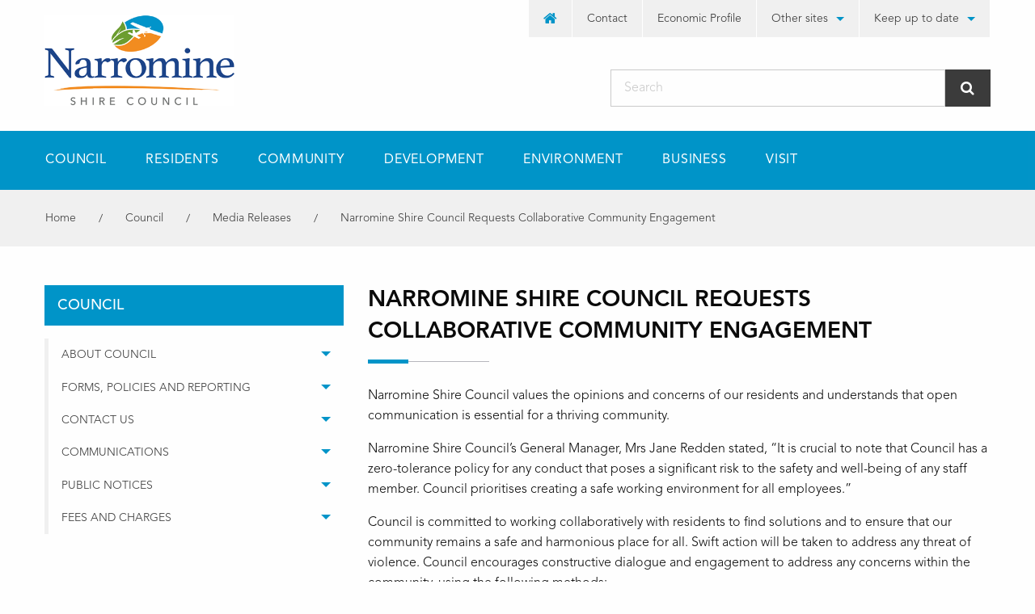

--- FILE ---
content_type: text/html; charset=utf-8
request_url: https://narromine.nsw.gov.au/council/media-releases/narromine-shire-council-requests-collaborative-community-engagement
body_size: 11193
content:
<!doctype html>
<html lang="en-AU" class="no-js" lang="en" dir="ltr">
  <head>
 
<title>Narromine Shire Council requests collaborative community engagement</title>
    <meta charset="utf-8">
    <meta http-equiv="x-ua-compatible" content="ie=edge">
    <meta name="viewport" content="width=device-width, initial-scale=1.0">
    
<link rel="stylesheet" href="/_assets/css/font-awesome.min.css">
<link rel="stylesheet" href="/_assets/css/avenir-lt-std.css">
<link rel="stylesheet" href="/cms-assets/css/main.css">
<link rel="stylesheet" href="/cms-assets/css/jquery.fancybox.min.css">
<link rel="stylesheet" href="/_assets/css/foundation.css">
<link rel="stylesheet" href="/_assets/css/app.css">
<link rel="stylesheet" href="/stylesheets/modulestylesheets.css">
<link rel="stylesheet" href="/_assets/css/styles.css?v=201907041125AM">
<!--[if !IE]> -->
	<link rel="stylesheet" href="/_assets/css/fade-in.css">
<!-- <![endif]-->
<!--[if gt IE 9]>
	<link rel="stylesheet" href="/_assets/css/fade-in.css">
<!-- <![endif]-->
<!--[if lt IE 9]>
	<link rel="stylesheet" href="/_assets/css/ie-fade-in.css">
<![endif]-->
<link rel="stylesheet" href="/_assets/css/magnific-popup.css">
<link rel="stylesheet" href="/_assets/css/sfcalendar.css">
<link rel="stylesheet" href="/_assets/css/default.date.time.css">
<link rel="stylesheet" href="/_assets/css/default.date.css">
<link rel="stylesheet" href="/_assets/css/select2.min.css">
<script src="/_assets/js/vendor/jquery.js"></script>
<script src="/cms-assets/js/jquery.fancybox.min.js"></script>

<link rel="apple-touch-icon" sizes="180x180" href="/_assets/favicon/apple-touch-icon.png?v=wAvnNR0K5Y">
<link rel="icon" type="image/png" href="/_assets/favicon/favicon-32x32.png?v=wAvnNR0K5Y" sizes="32x32">
<link rel="icon" type="image/png" href="/_assets/favicon/favicon-16x16.png?v=wAvnNR0K5Y" sizes="16x16">
<link rel="manifest" href="/_assets/favicon/manifest.json?v=wAvnNR0K5Y">
<link rel="mask-icon" href="/_assets/favicon/safari-pinned-tab.svg?v=wAvnNR0K5Y" color="#0094c8">
<link rel="shortcut icon" href="/_assets/favicon/favicon.ico?v=wAvnNR0K5Y">
<meta name="msapplication-config" content="/_assets/favicon/browserconfig.xml?v=wAvnNR0K5Y">
<meta name="theme-color" content="#ffffff">

<script> 
  (function(i,s,o,g,r,a,m){i['GoogleAnalyticsObject']=r;i[r]=i[r]||function(){ 
  (i[r].q=i[r].q||[]).push(arguments)},i[r].l=1*new Date();a=s.createElement(o), 
  m=s.getElementsByTagName(o)[0];a.async=1;a.src=g;m.parentNode.insertBefore(a,m) 
  })(window,document,'script','https://www.google-analytics.com/analytics.js','ga'); 

  ga('create', 'UA-24469835-1', 'auto'); 
  ga('send', 'pageview'); 

</script> 
  <meta name="robots" content="noindex, nofollow"><script async src="https://www.googletagmanager.com/gtag/js?id=G-SFSXCE7J4Y" nonce='6c322a38e4cb52c35ec56a55b2bc9ed8'></script><script nonce='6c322a38e4cb52c35ec56a55b2bc9ed8'>  window.dataLayer = window.dataLayer || [];  function gtag() { dataLayer.push(arguments); }  gtag('js', new Date());  gtag('config', 'G-SFSXCE7J4Y');</script> 
 </head>
  <body class="council">
    <div class="row">
<div class="large-7 large-offset-5 medium-12 columns hide-for-small-only">
	<div id="header-menu">
		<ul class="dropdown menu" data-dropdown-menu>
			<li><a href="/" ><i class="fa fa-home"></i></a>
			</li>
			<li><a href="/council/contact-us" >Contact</a>
			</li>
			<li><a href="https://app.remplan.com.au/narromine/economy/summary" target="_blank">Economic Profile</a>
			</li>
			<li><a href="" >Other sites</a>
					<ul class="dropdown menu" data-dropdown-menu>
						<li><a href="https://narromineregion.com.au/" target="_blank">Narromine Region</a>
						</li>
						<li><a href="http://www.mrl.nsw.gov.au/" target="_blank">Macquarie Regional Library</a>
						</li>
						<li><a href="http://www.snapsendsolve.com/" target="_blank">Snap Send Solve</a>
						</li>
						<li><a href="https://www.neatstreets.com.au/" target="_blank">Neat Streets</a>
						</li>
					</ul>
			</li>
			<li><a href="" >Keep up to date</a>
					<ul class="dropdown menu" data-dropdown-menu>
						<li><a href="https://narromineregion.com.au/whats-on-in-narromine-region" target="_blank">Events</a>
						</li>
						<li><a href="/council/media-releases" >Media Releases</a>
						</li>
						<li><a href="/council/newsletters" >Newsletters</a>
						</li>
						<li><a href="/council/council-column" >Council Column</a>
						</li>
					</ul>
			</li>
		</ul>
	</div>
</div><div id="nsc-logo" class="large-3 medium-4 small-12 columns">
	<a href="/"><img src="/_assets/img/nsc-logo.png" alt="Narromine Shire Council" /></a>
</div><div class="large-5 large-offset-4 medium-6 small-12 columns">
	<form action="/search-results" role="search">
		<div class="search-box large-collapse">
			<input class="cat_textbox_small" type="text" name="SearchKeyword" id="SearchKeyword" placeholder="Search" />
			<input class="cat_button" type="submit" value="&#xf002;" />
		</div>
	</form>
</div>	</div>
<style>
	#main-menu .menu > li > a { padding: 1.625rem 1.5rem; }
</style>
<div id="main-menu">
	<div class="row medium-uncollapse large-collapse">
		<div class="large-12 columns">
			<div class="title-bar show-for-small-only" data-responsive-toggle="example-menu" data-hide-for="medium">
				<button class="menu-icon" type="button" data-toggle></button>
				<div class="title-bar-title">Menu</div>
			</div>
			<div class="top-bar" id="example-menu">
				<ul id="mega-menu-container" class="dropdown menu" data-dropdown-menu>
					<li class="has-dropdown megamenu not-click"><a data-toggle="dropdown-Council" href="/council/council"  >Council</a></li>
					<li class="has-dropdown megamenu not-click"><a data-toggle="dropdown-Residents" href="/residents/residents"  >Residents</a></li>
					<li class="has-dropdown megamenu not-click"><a data-toggle="dropdown-Community" href="/community/community"  >Community</a></li>
					<li class="has-dropdown megamenu not-click"><a data-toggle="dropdown-Development" href="/development/development"  >Development</a></li>
					<li class="has-dropdown megamenu not-click"><a data-toggle="dropdown-Environment" href="/environment/environment"  >Environment</a></li>
					<li class="has-dropdown megamenu not-click"><a data-toggle="dropdown-Business" href="/business/business"  >Business</a></li>
					<li class="has-dropdown megamenu not-click"><a data-toggle="dropdown-Visit" href="https://narromineregion.com.au/" target="_blank" >Visit</a></li>
					
				</ul>
			</div>
		</div>
	</div>
</div>

<div class="main-menu dropdown-pane" id="dropdown-Council" data-dropdown data-hover="true" data-hover-pane="true">
	<div class="row large-collapse">
		<div class="medium-12 columns">
			<div id="Council" data-dropdown-content class="f-dropdown content mega">
				<ul class="dropdown menu" data-dropdown-menu>
		<div class="one-fifth columns end">
			<h5><a href="#">About Council</a></h5>
			<li><a href="/council/councillors">Councillors</a> </li>
			</li>
			<li><a href="/council/council-meetings">Council Meetings</a> </li>
					<ul>
						<li class="sub-item"><a href="/council/council-meetings" target="">Council Meetings</a></li>
						</li>
						<li class="sub-item"><a href="/council/meeting-recordings" target="">Meeting Recordings</a></li>
						</li>
						<li class="sub-item"><a href="/council/live-stream" target="">Live Stream</a></li>
						</li>
						<li class="sub-item"><a href="/council/previous-years-council-meetings" target="">Previous Years</a></li>
						</li>
					</ul>
			</li>
			<li><a href="/council/child-safe-policy">Child Safe Policy</a> </li>
			</li>
			<li><a href="/council/community-vision-and-values">Community Vision and Values</a> </li>
			</li>
			<li><a href="/council/employment">Employment</a> </li>
			</li>
			<li><a href="/council/organisational-chart">Organisational Chart</a> </li>
			</li>
			<li><a href="/council/access-to-information">Access to Information</a> </li>
			</li>
			<li><a href="/council/departments">Departments</a> </li>
					<ul>
						<li class="sub-item"><a href="/council/general-managers-department" target="">General Manager</a></li>
						</li>
						<li class="sub-item"><a href="/council/governance" target="">Governance</a></li>
						</li>
						<li class="sub-item"><a href="/council/finance-and-corporate-strategy" target="">Finance and Corporate Strategy</a></li>
						</li>
						<li class="sub-item"><a href="/council/engineering-services" target="">Infrastructure and Engineering Services</a></li>
						</li>
						<li class="sub-item"><a href="/council/community-and-economic-development" target="">Community and Economic Development</a></li>
						</li>
					</ul>
			</li>
		</div>
		<div class="one-fifth columns end">
			<h5><a href="/council/forms-policies-and-reporting">Forms, Policies and Reporting</a></h5>
			<li><a href="/council/annual-reports">Annual Reports</a> </li>
			</li>
			<li><a href="/council/forms">Forms</a> </li>
			</li>
			<li><a href="/council/integrated-planning-and-reporting">Integrated Planning and Reporting</a> </li>
			</li>
			<li><a href="/council/policies">Policies</a> </li>
			</li>
			<li><a href="/council/works-report">Works Report</a> </li>
			</li>
			<li><a href="/council/plans">Plans and Strategies </a> </li>
			</li>
			<li><a href="/council/end-of-term-reports">End of Term Reports</a> </li>
			</li>
		</div>
		<div class="one-fifth columns end">
			<h5><a href="#">Contact Us</a></h5>
			<li><a href="/council/contact-us">Contact Council</a> </li>
			</li>
			<li><a href="/council/customer-service">Customer Service</a> </li>
			</li>
			<li><a href="/council/visiting-council">Visiting Council</a> </li>
			</li>
			<li><a href="/council/have-your-say">Have Your Say</a> </li>
			</li>
			<li><a href="/council/after-hours-contact">After Hours Emergency Contact</a> </li>
			</li>
			<li><a href="/council/request-for-service">Request for Service</a> </li>
			</li>
			<li><a href="/council/change-of-address">Change of Address</a> </li>
			</li>
		</div>
		<div class="one-fifth columns end">
			<h5><a href="#">Communications</a></h5>
			<li><a href="/council/newsletters-publications">Newsletters &amp; Publications</a> </li>
					<ul>
						<li class="sub-item"><a href="/council/council-column" target="">Council Column</a></li>
						</li>
						<li class="sub-item"><a href="/council/media-releases" target="">Media Releases</a></li>
						</li>
						<li class="sub-item"><a href="/council/newsletters" target="">Newsletters</a></li>
						</li>
						<li class="sub-item"><a href="/council/social-media" target="">Social Media</a></li>
						</li>
					</ul>
			</li>
		</div>
		<div class="one-fifth columns end">
			<h5><a href="/council/public-notices">Public Notices</a></h5>
			<li><a href="/council/public-exhibition">Public Exhibition</a> </li>
			</li>
			<li><a href="/council/tenders">Tenders</a> </li>
			</li>
			<li><a href="/council/expressions-of-interest">Expressions of Interest</a> </li>
			</li>
			<li><a href="/council/public-service-announcement">Public Notices</a> </li>
			</li>
			<li><a href="/council/community-consultation">Community Consultation</a> </li>
			</li>
		</div>
		<div class="one-fifth columns end">
			<h5><a href="/council/fees-and-charges">Fees and Charges</a></h5>
			<li><a href="/council/fees-and-charges">Fees and Charges</a> </li>
			</li>
		</div>
				</ul>
			</div>
		</div>
	</div>
</div>

<div class="main-menu dropdown-pane" id="dropdown-Residents" data-dropdown data-hover="true" data-hover-pane="true">
	<div class="row large-collapse">
		<div class="medium-12 columns">
			<ul class="dropdown menu" data-dropdown-menu>
		<div class="one-fifth columns end">
			<h5><a href="/residents/resident-information">Resident Information</a></h5>
			<li><a href="/residents/change-my-address">Change My Address</a> </li>
			</li>
			<li><a href="/residents/emergency-information">Emergency Numbers</a> </li>
			</li>
			<li><a href="/residents/council-rates">Rates</a> </li>
					<ul>
						<li class="sub-item"><a href="/residents/pay-your-rates" target="">Pay Your Rates</a></li>
						</li>
						<li class="sub-item"><a href="/residents/council-rates" target="">Council Rates</a></li>
						</li>
						<li class="sub-item"><a href="/residents/your-land-value" target="">Your Land Value</a></li>
						</li>
						<li class="sub-item"><a href="/residents/water-rates" target="">Water Rates</a></li>
						</li>
						<li class="sub-item"><a href="/residents/smart-meters" target="">Smart Meters</a></li>
						</li>
						<li class="sub-item"><a href="/residents/pensioner-rebates" target="">Pensioner Rebates</a></li>
						</li>
					</ul>
			</li>
			<li><a href="/residents/payment-of-accounts">Payment of Accounts</a> </li>
			</li>
			<li><a href="/residents/report-it">Report it</a> </li>
			</li>
		</div>
		<div class="one-fifth columns end">
			<h5><a href="/residents/animals">Animals</a></h5>
			<li><a href="/residents/narromine-animal-shelter-and-ranger-information">Animal Shelter and Ranger Information</a> </li>
					<ul>
						<li class="sub-item"><a href="/residents/microchipping-lifetime-registration" target="">Microchipping &amp; Lifetime Registration</a></li>
						</li>
						<li class="sub-item"><a href="/residents/caring-for-dogs" target="">Caring For Dogs</a></li>
						</li>
						<li class="sub-item"><a href="/residents/caring-for-cats" target="">Caring for Cats</a></li>
						</li>
						<li class="sub-item"><a href="/residents/heat-stress-in-animals" target="">Heat Stress in Animals</a></li>
						</li>
						<li class="sub-item"><a href="/residents/off-leash-area" target="">Off Leash Area</a></li>
						</li>
						<li class="sub-item"><a href="/residents/responsible-dog-ownership-training-free-online" target="">Responsible Dog Ownership Training (Free Online)</a></li>
						</li>
						<li class="sub-item"><a href="/residents/magpie-advice" target="">Magpie Advice</a></li>
						</li>
						<li class="sub-item"><a href="/residents/straying-stock" target="">Straying Stock</a></li>
						</li>
						<li class="sub-item"><a href="/residents/snakes" target="">Snakes</a></li>
						</li>
						<li class="sub-item"><a href="/residents/new-rules-for-selling-or-giving-away-cats-dogs" target="">New Rules for Selling or Giving Away Cats and Dogs</a></li>
						</li>
						<li class="sub-item"><a href="/residents/annual-pet-permits" target="">Annual Pet Permits</a></li>
						</li>
					</ul>
			</li>
		</div>
		<div class="one-fifth columns end">
			<h5><a href="/residents/services">Services</a></h5>
			<li><a href="/residents/water-sewerage">Water &amp; Sewerage</a> </li>
					<ul>
						<li class="sub-item"><a href="/residents/raw-water-standpipes" target="">Raw Water Standpipes</a></li>
						</li>
					</ul>
			</li>
			<li><a href="/residents/waste">Kerbside Waste</a> </li>
					<ul>
						<li class="sub-item"><a href="/residents/waste-collection-days" target="">Waste Collection Days</a></li>
						</li>
						<li class="sub-item"><a href="/residents/compost" target="">Compost</a></li>
						</li>
					</ul>
			</li>
			<li><a href="/residents/waste-management">Waste Management</a> </li>
					<ul>
						<li class="sub-item"><a href="/residents/narromine-waste-management-facility" target="">Narromine Waste Management Facility</a></li>
						</li>
						<li class="sub-item"><a href="/residents/trangie-waste-management-facility" target="">Trangie Waste Management Facility</a></li>
						</li>
						<li class="sub-item"><a href="/residents/trangie-waste-management-facility-transition-process" target="">Trangie Waste Management Facility Transition Process</a></li>
						</li>
						<li class="sub-item"><a href="/residents/tomingley-waste-transfer-station" target="">Tomingley Waste Transfer Station</a></li>
						</li>
						<li class="sub-item"><a href="/residents/excluded-waste" target="">Excluded Waste</a></li>
						</li>
						<li class="sub-item"><a href="/residents/waste-disposal-fees" target="">Waste Disposal Fees</a></li>
						</li>
						<li class="sub-item"><a href="/residents/free-tip" target="">Free Waste Voucher</a></li>
						</li>
						<li class="sub-item"><a href="/residents/household-chemical-cleanout" target="">Household Chemical Cleanout</a></li>
						</li>
					</ul>
			</li>
		</div>
		<div class="one-fifth columns end">
			<h5><a href="/residents/traffic-and-transport">Traffic and Transport</a></h5>
			<li><a href="/residents/roads">Roads</a> </li>
			</li>
			<li><a href="/residents/road-conditions">Road Conditions</a> </li>
			</li>
			<li><a href="/residents/road-train-b-double-routes">Road Train &amp; B-Double Routes</a> </li>
			</li>
			<li><a href="/residents/trangie-truck-wash">Trangie Truck Wash</a> </li>
			</li>
		</div>
			</ul>
		</div>
	</div>
</div>

<div class="main-menu dropdown-pane" id="dropdown-Community" data-dropdown data-hover="true" data-hover-pane="true">
	<div class="row large-collapse">
		<div class="medium-12 columns">
			<ul class="dropdown menu" data-dropdown-menu>
		<div class="one-fifth columns end">
			<h5><a href="/community/services-and-facilities" target="">Services and Facilities</a></h5>
			<li><a href="/community/sports-recreation" target="">Sports and Recreation</a> </li>
					<ul>
						<li class="sub-item"><a href="/community/narromine-sports-and-fitness-centre" target="">Narromine Sports and Fitness Centre</a></li>
						</li>
						<li class="sub-item"><a href="/community/indoor-sports" target="">Indoor Sports</a></li>
						</li>
						<li class="sub-item"><a href="/community/fitness-programs" target="">Fitness Programs</a></li>
						</li>
						<li class="sub-item"><a href="/community/sporting-clubs" target="">Sporting Clubs Contact</a></li>
						</li>
						<li class="sub-item"><a href="/community/concept-plans" target="">Concept Plans</a></li>
						</li>
					</ul>
			</li>
			<li><a href="/community/public-pools" target="">Public Pools</a> </li>
			</li>
			<li><a href="/community/cemeteries" target="">Cemeteries</a> </li>
					<ul>
						<li class="sub-item"><a href="/community/cemetery-forms" target="">Cemetery Forms</a></li>
						</li>
					</ul>
			</li>
			<li><a href="/community/library-services" target="">Library</a> </li>
			</li>
			<li><a href="/community/showground-hall" target="">Showground and Hall Bookings</a> </li>
			</li>
		</div>
		<div class="one-fifth columns end">
			<h5><a href="/community/participation-opportunities" target="">Participation Opportunities</a></h5>
			<li><a href="/community/committees" target="">Committees of Council</a> </li>
					<ul>
						<li class="sub-item"><a href="/community/section-355b-committee-charters" target="">Section 355b Committee Charters</a></li>
						</li>
						<li class="sub-item"><a href="/community/representatives-of-council" target="">Representatives of Council</a></li>
						</li>
						<li class="sub-item"><a href="/community/section-355b-committees" target="">Section 355b Committees</a></li>
						</li>
						<li class="sub-item"><a href="/community/statutory-committees" target="">Statutory Committees</a></li>
						</li>
					</ul>
			</li>
			<li><a href="/community/narromine-shire-youth-council" target="">Narromine Shire Youth Council</a> </li>
			</li>
		</div>
		<div class="one-fifth columns end">
			<h5><a href="/community/living-in-the-Shire" target="">Living in the Shire</a></h5>
			<li><a href="/community/living-in-the-shire" target="">Living in the Shire</a> </li>
			</li>
			<li><a href="/community/recreation-and-culture" target="">Recreation and Culture</a> </li>
			</li>
			<li><a href="/community/education" target="">Education</a> </li>
			</li>
			<li><a href="/community/early-childhood-services" target="">Early Childhood Services</a> </li>
			</li>
			<li><a href="/community/housing" target="">Housing</a> </li>
			</li>
			<li><a href="/community/health-and-aged-care" target="">Health and Aged Care</a> </li>
			</li>
			<li><a href="/community/employment" target="">Employment</a> </li>
			</li>
			<li><a href="/community/community-groups" target="">Community Groups</a> </li>
			</li>
		</div>
		<div class="one-fifth columns end">
			<h5><a href="" target="">Community Information</a></h5>
			<li><a href="/community/citizenship" target="">Become an Australian Citizen</a> </li>
			</li>
			<li><a href="/community/local-history-room" target="">Local History Room</a> </li>
			</li>
			<li><a href="/community/australia-day-awards" target="">Australia Day Awards</a> </li>
			</li>
			<li><a href="https://www.jp.nsw.gov.au/findajp" target="_blank">Local Justices of the Peace</a> </li>
			</li>
			<li><a href="/community/landholder-information" target="">Landholder Information</a> </li>
			</li>
			<li><a href="/community/valuer-general-information" target="">Valuer General Information</a> </li>
			</li>
			<li><a href="/community/accommodation-directory" target="">Accommodation Directory</a> </li>
			</li>
		</div>
		<div class="one-fifth columns end">
			<h5><a href="/community/grants" target="">Grants</a></h5>
			<li><a href="/community/grants" target="">Council Grants</a> </li>
			</li>
		</div>
		<div class="one-fifth columns end">
			<h5><a href="/community/building-drought-resilience-in-our-community" target="">Drought</a></h5>
			<li><a href="/community/building-drought-resilience-in-our-community" target="">Building drought resilience in our community</a> </li>
			</li>
		</div>
			</ul>
		</div>
	</div>
</div>

<div class="main-menu dropdown-pane" id="dropdown-Development" data-dropdown data-hover="true" data-hover-pane="true">
	<div class="row large-collapse">
		<div class="medium-12 columns">
			<ul class="dropdown menu" data-dropdown-menu>
		<div class="one-fifth columns end">
			<h5><a href="/development/development-information">Development Information</a></h5>
			<li><a href="/development/lodge-a-development-application">Lodge a Development Application</a> </li>
			</li>
			<li><a href="/development/types-of-council-approvals">Types of Council Approvals</a> </li>
			</li>
			<li><a href="/development/extractive-industry-quarry-developments">Extractive Industry (Quarry) Developments</a> </li>
			</li>
			<li><a href="/development/subdivision">Subdivision</a> </li>
			</li>
			<li><a href="/development/flooding">Flooding</a> </li>
			</li>
			<li><a href="/development/development-applications-monthly-report">Monthly DA Reports</a> </li>
			</li>
			<li><a href="/development/plumbing-and-drainage">Plumbing and Drainage</a> </li>
			</li>
			<li><a href="/development/upcoming-projects">Upcoming Projects and Capital Works</a> </li>
			</li>
			<li><a href="/development/developer-contributions">Developer Contributions</a> </li>
			</li>
		</div>
		<div class="one-fifth columns end">
			<h5><a href="/development/local-strategic-planning-statement">Plans and Policies</a></h5>
			<li><a href="/development/local-strategic-planning-statement">Narromine Shire Local Strategic Planning Statement</a> </li>
			</li>
			<li><a href="/development/agricultural-lands-strategy">Narromine Agricultural Lands Strategy</a> </li>
			</li>
			<li><a href="/development/local-environmental-plan">Local Environmental Plan</a> </li>
			</li>
			<li><a href="/development/development-control-plan">Development Control Plan</a> </li>
			</li>
			<li><a href="/development/residential-and-large-lot-residential-land-use-strategy">Residential and Large Lot Residential Land Use Strategy</a> </li>
			</li>
			<li><a href="/development/community-participation-plan">Community Participation Plan</a> </li>
			</li>
			<li><a href="/development/section-712-developer-contributions">Section 7.12 Developer Contributions</a> </li>
			</li>
			<li><a href="/development/section-7-11-contributions-plan-heavy-vehicles">Section 7.11 Contributions Plan - Heavy Vehicles</a> </li>
			</li>
			<li><a href="/development/development-servicing-plan-for-water-supply-and-sewerage">Development Servicing Plan for Water Supply and Sewerage</a> </li>
			</li>
		</div>
			</ul>
		</div>
	</div>
</div>

<div class="main-menu dropdown-pane" id="dropdown-Environment" data-dropdown data-hover="true" data-hover-pane="true">
	<div class="row large-collapse">
		<div class="medium-12 columns">
			<ul class="dropdown menu" data-dropdown-menu>
		<div class="one-fifth columns end">
			<h5><a href="/environment/sustainability">Sustainability</a></h5>
			<li><a href="/environment/recycling">Recycling</a> </li>
			</li>
			<li><a href="/environment/used-motor-oil-recycling">Used Motor Oil Recycling</a> </li>
			</li>
			<li><a href="/environment/illegal-dumping">Illegal Dumping</a> </li>
			</li>
			<li><a href="/environment/business">Business Sustainability Practices</a> </li>
			</li>
			<li><a href="/environment/food-and-garden-organics">Food and Garden Organics</a> </li>
			</li>
			<li><a href="/environment/primary-school-sustainability-education-program">Primary School Sustainability Education Program</a> </li>
			</li>
		</div>
		<div class="one-fifth columns end">
			<h5><a href="/environment/fire">Fire</a></h5>
			<li><a href="/environment/bushfire-information">Bushfire Information</a> </li>
			</li>
			<li><a href="/environment/neighbourhood-safer-places">Neighbourhood Safer Places</a> </li>
			</li>
			<li><a href="/environment/open-burning">Open Burning</a> </li>
			</li>
		</div>
		<div class="one-fifth columns end">
			<h5><a href="/environment/water">Water</a></h5>
			<li><a href="/environment/flood-information">Flood Information</a> </li>
			</li>
			<li><a href="/environment/flood-facts-sheet">Flood Facts Sheet</a> </li>
			</li>
			<li><a href="/environment/floodplain-management-association">Floodplain Management Association</a> </li>
			</li>
			<li><a href="/environment/water-restrictions">Water Restrictions</a> </li>
			</li>
			<li><a href="/environment/water-saving-handy-tips">Water Saving Handy Tips</a> </li>
			</li>
			<li><a href="/environment/water">Water</a> </li>
			</li>
			<li><a href="/development/development-servicing-plan-for-water-supply-and-sewerage">Development Servicing Plan for Water Supply and Sewerage</a> </li>
			</li>
		</div>
		<div class="one-fifth columns end">
			<h5><a href="/environment/health">Health</a></h5>
			<li><a href="/environment/swimming-pool-safety">Swimming Pool Safety</a> </li>
					<ul>
						<li class="sub-item"><a href="/environment/nsw-swimming-pool-register" target="">NSW Swimming Pool Register</a></li>
						</li>
						<li class="sub-item"><a href="/environment/inflatable-swimming-pools" target="">Portable Swimming Pools</a></li>
						</li>
						<li class="sub-item"><a href="/environment/swimming-pool-spa-pool-maintenance" target="">Swimming Pool &amp; Spa Pool Maintenance</a></li>
						</li>
					</ul>
			</li>
			<li><a href="">Food Safety</a> </li>
					<ul>
						<li class="sub-item"><a href="/environment/food-premises" target="">Food Premises</a></li>
						</li>
						<li class="sub-item"><a href="/environment/home-based-food-business" target="">Home-based Food Business</a></li>
						</li>
						<li class="sub-item"><a href="/environment/scores-on-doors" target="">Scores on Doors</a></li>
						</li>
						<li class="sub-item"><a href="/environment/food-safety-supervisor" target="">Food Safety Supervisor</a></li>
						</li>
						<li class="sub-item"><a href="/environment/online-food-safety-program" target="">Online Food Safety Program</a></li>
						</li>
						<li class="sub-item"><a href="/environment/food-safety-at-home" target="">Food Safety at Home</a></li>
						</li>
						<li class="sub-item"><a href="/environment/guide-dogs-and-retail-food-premises" target="">Guide Dogs and Retail Food Premises</a></li>
						</li>
					</ul>
			</li>
			<li><a href="/environment/public-health-and-food-safety">Public Health and Safety</a> </li>
					<ul>
						<li class="sub-item"><a href="/environment/inland-water-safety" target="">Inland Waterways</a></li>
						</li>
						<li class="sub-item"><a href="/environment/noise-control-advice" target="">Noise Control Advice</a></li>
						</li>
						<li class="sub-item"><a href="/environment/smoke-free-environment" target="">Smoke Free Environment</a></li>
						</li>
						<li class="sub-item"><a href="/environment/overgrown-vegetation" target="">Overgrown Vegetation</a></li>
						</li>
						<li class="sub-item"><a href="/environment/mosquito-health-hazard" target="">Mosquito Health Hazard</a></li>
						</li>
						<li class="sub-item"><a href="/environment/wood-smoke" target="">Wood Smoke Information</a></li>
						</li>
						<li class="sub-item"><a href="/environment/reporting-chemical-pollution" target="">Reporting Chemical Pollution</a></li>
						</li>
					</ul>
			</li>
			<li><a href="/environment/home-renovator-hazards">Home Renovators Hazards (Asbestos)</a> </li>
			</li>
			<li><a href="/environment/public-consumption-of-alcohol">Public Consumption of Alcohol (AFZ)</a> </li>
			</li>
			<li><a href="/environment/pollution-incident-response-management-plan">Pollution Incident Response Management Plan</a> </li>
			</li>
		</div>
		<div class="one-fifth columns end">
			<h5><a href="/environment/biodiversity">Biodiversity</a></h5>
			<li><a href="/environment/noxious-weeds">Biosecurity Weeds</a> </li>
					<ul>
						<li class="sub-item"><a href="/environment/biodiversity/feed-and-fodder-high-risk-weeds" target="">Feed and Fodder - High Risk Weeds</a></li>
						</li>
						<li class="sub-item"><a href="/environment/biodiversity/red-guide-posts" target="">Red Guide Posts</a></li>
						</li>
					</ul>
			</li>
			<li><a href="/environment/biodiversity-offset-scheme">Biodiversity Offset Scheme</a> </li>
			</li>
			<li><a href="/environment/grazing-permits">Grazing Permits</a> </li>
			</li>
		</div>
		<div class="one-fifth columns end">
			<h5><a href="/environment/environmental-partnerships">Environmental Partnership</a></h5>
			<li><a href="/environment/national-carp-control-plan">National Carp Control Plan</a> </li>
			</li>
			<li><a href="/environment/dollar-for-dollar-native-fish-stock-program">Dollar for Dollar Natvie Fish Stock Program</a> </li>
			</li>
			<li><a href="/environment/local-environmental-groups">Local Environmental Groups</a> </li>
			</li>
			<li><a href="/environment/waste-education-plan">Waste &amp; Sustainability Education, Primary School Program</a> </li>
			</li>
			<li><a href="/environment/central-west-councils-environment-waterways-alliance">Central West Councils Environment &amp; Waterways Alliance</a> </li>
			</li>
			<li><a href="/environment/landcare">Landcare</a> </li>
			</li>
		</div>
			</ul>
		</div>
	</div>
</div>

<div class="main-menu dropdown-pane" id="dropdown-Business" data-dropdown data-hover="true" data-hover-pane="true">
	<div class="row">
		<div class="medium-12 columns">
			<ul class="dropdown menu" data-dropdown-menu>
		<div class="one-fifth columns end">
			<h5><a href="/business/information-and-resources">Information and Resources</a></h5>
			<li><a href="/business/welcome-to-narromine-shire">Welcome to Narromine Shire</a> </li>
			</li>
			<li><a href="/business/business-and-investment-profile">Business and Investment Profile</a> </li>
			</li>
			<li><a href="/business/business-support-services-and-resources">Business Support Services and Resources</a> </li>
			</li>
			<li><a href="/business/economic-profile">Economic Profile</a> </li>
			</li>
			<li><a href="/business/community-profile">Community Profile</a> </li>
			</li>
			<li><a href="/business/agriculture-profile">Agriculture Profile</a> </li>
			</li>
			<li><a href="/business/learn-innovate-and-grow-workshop-series">Learn, Innovate and Grow Workshop Series</a> </li>
			</li>
			<li><a href="/business/business-newsletter">Business Newsletter</a> </li>
			</li>
			<li><a href="/business/contractor-management-system">Contractor Management System</a> </li>
			</li>
			<li><a href="/business/grow-your-future-with-us">Grow your future with us</a> </li>
			</li>
			<li><a href="/business/grants-hub">Grants Hub</a> </li>
			</li>
			<li><a href="/business/narromine-region-business-localised">Narromine Region Business - LOCALISED</a> </li>
			</li>
		</div>
		<div class="one-fifth columns end">
			<h5><a href="/business/economic-development">Economic Development</a></h5>
			<li><a href="/business/economic-development-unit">Economic Development Unit</a> </li>
			</li>
			<li><a href="/business/economic-development-strategy">Economic Development Strategy</a> </li>
			</li>
			<li><a href="/business/inland-rail">Inland Rail</a> </li>
			</li>
			<li><a href="/business/employment-lands-focus-and-strategy">Employment Lands Focus and Strategy</a> </li>
			</li>
			<li><a href="/business/investment-attraction-package">Investment Attraction Package</a> </li>
			</li>
		</div>
		<div class="one-fifth columns end">
			<h5><a href="/business/business-profiles">Business Success Stories</a></h5>
			<li><a href="/business/business-profiles/detail/auscott">Auscott Limited</a> </li>
			</li>
			<li><a href="/business/business-profiles/detail/enza-zaden">Enza Zaden</a> </li>
			</li>
			<li><a href="/business/business-profiles/detail/narromine-transplants">Narromine Transplants</a> </li>
			</li>
			<li><a href="/business/business-profiles/detail/ndf">NDF</a> </li>
			</li>
			<li><a href="/business/business-profiles/detail/tomingley-gold-operations">Tomingley Gold Operations</a> </li>
			</li>
		</div>
		<div class="one-fifth columns end">
			<h5><a href="/business/major-developments">Major Developments</a></h5>
			<li><a href="/business/aerodrome-strategic-master-plan">Aerodrome &amp; Strategic Master Plan</a> </li>
			</li>
		</div>
		<div class="one-fifth columns end">
			<h5><a href="/business/invest">Invest</a></h5>
			<li><a href="/business/top-reasons-to-invest">Top Reasons to Invest</a> </li>
			</li>
			<li><a href="/business/business-opportunities">Emerging Business and Development Opportunities</a> </li>
			</li>
			<li><a href="/business/competitive-advantage">Competitive Advantage</a> </li>
			</li>
		</div>
		<div class="one-fifth columns end">
			<h5><a href="/business/narromine-aviation-business-park">Narromine Aviation Business Park</a></h5>
			<li><a href="/business/narromine-aviation-business-park">Narromine Aviation Business Park</a> </li>
			</li>
			<li><a href="/business/narromine-aviation-business-park-availability">Availability</a> </li>
			</li>
			<li><a href="/business/narromine-aviation-business-park-information">Information</a> </li>
			</li>
		</div>
		<div class="one-fifth columns end">
			<h5><a href="/business/relocating">Relocating</a></h5>
		</div>
		<div class="one-fifth columns end">
			<h5><a href="/business/dapporoad">Wentworth Parklands  Residential Development</a></h5>
		</div>
			</ul>
		</div>
	</div>
</div>

<div class="main-menu dropdown-pane" id="dropdown-Events" data-dropdown data-hover="true" data-hover-pane="true">
	<div class="row large-collapse">
		<div class="medium-12 columns">
			<ul class="dropdown menu" data-dropdown-menu>
			</ul>
		</div>
	</div>
</div>

<div class="main-menu dropdown-pane" id="dropdown-Visit" data-dropdown data-hover="true" data-hover-pane="true">
	<div class="row large-collapse">
		<div class="medium-12 columns">
			<ul class="dropdown menu" data-dropdown-menu>
		<div class="one-fifth columns end">
			<h5><a href="https://narromineregion.com.au/whats-on-in-narromine-region">Events <i class="fa fa-external-link"></i></a></h5>
		</div>
			</ul>
		</div>
	</div>
</div>	<div id="breadcrumbs">
		<div class="row medium-uncollapse large-collapse">
<div class="large-12 columns" id="web-app">
	<ul class="breadcrumbs">
		<li><a href="/">Home</a></li>




				<li><a href="/council">council</a></li>



				<li><a href="/council/media-releases">media releases</a></li>



				<li><a href="/narromine-shire-council-requests-collaborative-community-engagement">Narromine Shire Council requests collaborative community engagement</a></li>

	
	</ul>
</div>		</div>
	</div>
	<div class="row">
		<div class="large-4 medium-4 hide-for-small-only columns">
<div id="side-menu">
	<a href="/council/council" class="btn council">council</a>
	<ul id="side-menu-ul" class="vertical menu" data-accordion-menu>
		<li><a href="#">About Council</a>
			<ul class="menu vertical nested">
				<li><a href="/council/councillors">Councillors</a> </li>
				</li>
				<li><a href="/council/council-meetings">Council Meetings</a> </li>
					<ul class="menu vertical nested">
						<li><a href="/council/council-meetings" target="">Council Meetings</a></li>
						</li>
						<li><a href="/council/meeting-recordings" target="">Meeting Recordings</a></li>
						</li>
						<li><a href="/council/live-stream" target="">Live Stream</a></li>
						</li>
						<li><a href="/council/previous-years-council-meetings" target="">Previous Years</a></li>
						</li>
					</ul>
				</li>
				<li><a href="/council/child-safe-policy">Child Safe Policy</a> </li>
				</li>
				<li><a href="/council/community-vision-and-values">Community Vision and Values</a> </li>
				</li>
				<li><a href="/council/employment">Employment</a> </li>
				</li>
				<li><a href="/council/organisational-chart">Organisational Chart</a> </li>
				</li>
				<li><a href="/council/access-to-information">Access to Information</a> </li>
				</li>
				<li><a href="/council/departments">Departments</a> </li>
					<ul class="menu vertical nested">
						<li><a href="/council/general-managers-department" target="">General Manager</a></li>
						</li>
						<li><a href="/council/governance" target="">Governance</a></li>
						</li>
						<li><a href="/council/finance-and-corporate-strategy" target="">Finance and Corporate Strategy</a></li>
						</li>
						<li><a href="/council/engineering-services" target="">Infrastructure and Engineering Services</a></li>
						</li>
						<li><a href="/council/community-and-economic-development" target="">Community and Economic Development</a></li>
						</li>
					</ul>
				</li>
			</ul>
		</li>
		<li><a href="/council/forms-policies-and-reporting">Forms, Policies and Reporting</a>
			<ul class="menu vertical nested">
				<li><a href="/council/annual-reports">Annual Reports</a> </li>
				</li>
				<li><a href="/council/forms">Forms</a> </li>
				</li>
				<li><a href="/council/integrated-planning-and-reporting">Integrated Planning and Reporting</a> </li>
				</li>
				<li><a href="/council/policies">Policies</a> </li>
				</li>
				<li><a href="/council/works-report">Works Report</a> </li>
				</li>
				<li><a href="/council/plans">Plans and Strategies </a> </li>
				</li>
				<li><a href="/council/end-of-term-reports">End of Term Reports</a> </li>
				</li>
			</ul>
		</li>
		<li><a href="#">Contact Us</a>
			<ul class="menu vertical nested">
				<li><a href="/council/contact-us">Contact Council</a> </li>
				</li>
				<li><a href="/council/customer-service">Customer Service</a> </li>
				</li>
				<li><a href="/council/visiting-council">Visiting Council</a> </li>
				</li>
				<li><a href="/council/have-your-say">Have Your Say</a> </li>
				</li>
				<li><a href="/council/after-hours-contact">After Hours Emergency Contact</a> </li>
				</li>
				<li><a href="/council/request-for-service">Request for Service</a> </li>
				</li>
				<li><a href="/council/change-of-address">Change of Address</a> </li>
				</li>
			</ul>
		</li>
		<li><a href="#">Communications</a>
			<ul class="menu vertical nested">
				<li><a href="/council/newsletters-publications">Newsletters &amp; Publications</a> </li>
					<ul class="menu vertical nested">
						<li><a href="/council/council-column" target="">Council Column</a></li>
						</li>
						<li><a href="/council/media-releases" target="">Media Releases</a></li>
						</li>
						<li><a href="/council/newsletters" target="">Newsletters</a></li>
						</li>
						<li><a href="/council/social-media" target="">Social Media</a></li>
						</li>
					</ul>
				</li>
			</ul>
		</li>
		<li><a href="/council/public-notices">Public Notices</a>
			<ul class="menu vertical nested">
				<li><a href="/council/public-exhibition">Public Exhibition</a> </li>
				</li>
				<li><a href="/council/tenders">Tenders</a> </li>
				</li>
				<li><a href="/council/expressions-of-interest">Expressions of Interest</a> </li>
				</li>
				<li><a href="/council/public-service-announcement">Public Notices</a> </li>
				</li>
				<li><a href="/council/community-consultation">Community Consultation</a> </li>
				</li>
			</ul>
		</li>
		<li><a href="/council/fees-and-charges">Fees and Charges</a>
			<ul class="menu vertical nested">
				<li><a href="/council/fees-and-charges">Fees and Charges</a> </li>
				</li>
			</ul>
		</li>
	</ul>
</div>		</div>
		<div class="large-8 medium-8 small-12 columns">
			<div class="page-title">
				<h1>Narromine Shire Council requests collaborative community engagement</h1>
				<div class="title-line">
					<div class="thick-line"></div>
				</div>
			</div>
		<p id="isPasted">Narromine Shire Council values the opinions and concerns of our residents and understands that open communication is essential for a thriving community.</p><p>Narromine Shire Council’s General Manager, Mrs Jane Redden stated, “It is crucial to note that Council has a zero-tolerance policy for any conduct that poses a significant risk to the safety and well-being of any staff member. Council prioritises creating a safe working environment for all employees.”</p><p>Council is committed to working collaboratively with residents to find solutions and to ensure that our community remains a safe and harmonious place for all. Swift action will be taken to address any threat of violence. Council encourages constructive dialogue and engagement to address any concerns within the community, using the following methods:</p><p>Phone: 02 6889 9999</p><p>Email: mail@narromine.nsw.gov.au</p><p>Website: www.narromine.nsw.gov.au&nbsp;</p><p>In-person, visit the Customer Service and Payments Centre at 118 Dandaloo Street, Narromine between 8:30 am and 4:30 pm.</p><p>Ends</p><p>_______________________________________________________________</p><p>Media Contact: Narromine Shire Council, General Manager, Mrs Jane Redden</p><p>T: 0407 438 422</p>
		</div>
    </div>
<div id="footer">
	<div class="row">
		<div class="large-4 medium-6 small-12 columns">
			<div class="footer-title">
				<h2>Useful Links</h2>
				<div class="title-line">
					<div class="blue-line"></div>
				</div>
			</div>
			<ul class="fa-ul">
				<li><i class="fa-li fa fa-caret-right"></i><a href="/council/contact-us" >Report an issue</a></li>
				<li><i class="fa-li fa fa-caret-right"></i><a href="/residents/resident-information" >Resident information</a></li>
				<li><i class="fa-li fa fa-caret-right"></i><a href="/residents/pay-your-rates" >Pay your rates</a></li>
				<li><i class="fa-li fa fa-caret-right"></i><a href="/residents/waste" >Waste services</a></li>
				<li><i class="fa-li fa fa-caret-right"></i><a href="/council/public-exhibition" >Matters on exhibition</a></li>
				<li><i class="fa-li fa fa-caret-right"></i><a href="/council/fees-and-charges" >Fees and charges</a></li>
				<li><i class="fa-li fa fa-caret-right"></i><a href="/refund-application" >Apply for a refund</a></li>
				<li><i class="fa-li fa fa-caret-right"></i><a href="https://narromineregion.com.au/whats-on-in-narromine-region" target="_blank">Find an event</a></li>
				<li><i class="fa-li fa fa-caret-right"></i><a href="http://narromineregion.com.au" target="_blank">Visit Narromine</a></li>
				<li><i class="fa-li fa fa-caret-right"></i><a href="/privacy-policy" >Privacy policy</a></li>
			</ul>
		</div>
		<div class="large-4 medium-6 small-12 columns">
			<div class="footer-title">
				<h2>Contact Us</h2>
				<div class="title-line">
					<div class="blue-line"></div>
				</div>
			</div>
			<p><strong>Customer Service Centre</strong><br />
			118 Dandaloo Street, Narromine, NSW AUSTRALIA 2821<br />
			<strong>Phone:</strong> 02 6889 9999<br />
			<strong>Fax:</strong> 02 6889 9998<br />
			<strong>Email:</strong> mail@narromine.nsw.gov.au<br />
			<strong>After Hours Assistance</strong> 02 6889 9999</p>
			<p><strong>Administration Building</strong><br />
			118 Dandaloo Street, Narromine, NSW AUSTRALIA 2821</p>
			<p><strong>Postal Address</strong><br />
			PO Box 115, Narromine, NSW AUSTRALIA 2821</p>
		</div>
		<div class="large-4 medium-6 small-12 columns">
			<div class="footer-title">
				<h2>Share & Connect</h2>
				<div class="title-line">
					<div class="blue-line"></div>
				</div>
			</div>
			<ul class="fa-ul social">
					<li><span class="icon-bg"><i class="fa-li fa fa-facebook"></i></span><a href="https://facebook.com/narromine.shire" target="_blank"><span>facebook.com/narromine.shire</span></a></li>
					<li><span class="icon-bg"><i class="fa-li fa fa-twitter"></i></span><a href="https://twitter.com/narromine" target="_blank"><span>twitter.com/narromine</span></a></li>
				</ul>
		</div>
		<div class="large-4 medium-6 small-12 columns">
			<div class="footer-title">
				<h2>Newsletter</h2>
				<div class="title-line">
					<div class="blue-line"></div>
				</div>
			</div>
			<a href="/newsletter-signup" class="subscribe-button">Subscribe Here</a>
		</div>
	</div>
</div>
<div id="copyright">
	<div class="row">
		<div class="large-6 medium-7 small-12 columns">
			<div class="large-3 medium-3 small-12 columns">
				<img src="/_assets/img/nsc-icon.png" />
			</div>
			<div class="large-9 medium-9 small-12 columns">
				<p>&copy; 2026 Narromine Shire Council<br />
				All rights reserved</p>
			</div>
		</div>
		<div class="large-6 medium-5 small-12 columns right">
			<p>
				<a href="/terms-of-use">Terms of Use</a>
				<a href="/privacy-policy">Privacy Policy</a>
				<a href="/sitemap">Sitemap</a>
				<br />
				Website by: <a href="https://www.logopogo.com.au" target="_blank">Logo Pogo</a>
			</p>
		</div>
	</div>
</div><!-- added 10/08/20 -->
<script async src="https://www.googletagmanager.com/gtag/js?id=UA-174913952-1"></script>
<script>
  window.dataLayer = window.dataLayer || [];
  function gtag(){dataLayer.push(arguments);}
  gtag('js', new Date());
  gtag('config', 'UA-174913952-1');
</script>

<script src="/_assets/js/vendor/what-input.js"></script>
<!--<script src="/_assets/js/vendor/foundation.js"></script>-->
<script src="https://cdnjs.cloudflare.com/ajax/libs/foundation/6.3.1/js/foundation.min.js"></script>

<script src="/_assets/js/magnific.min.js"></script>
<script src="/_assets/js/picker.js"></script>
<script src="/_assets/js/picker.date.js"></script>
<script src="/_assets/js/picker.time.js"></script>
<script src="/_assets/js/picker.legacy.js"></script>
<script src="/_assets/js/select2.full.min.js"></script>
<script src="/_assets/js/jquery.sfcalendar.js"></script>
<script src="/_assets/js/doubletaptogo.js"></script>
<!--<script src="https://cdnjs.cloudflare.com/ajax/libs/moment.js/2.9.0/moment.min.js"></script>-->
<script src="https://cdnjs.cloudflare.com/ajax/libs/moment.js/2.29.4/moment.min.js"></script>

<script type="text/javascript" src="/CatalystScripts/Java_DynMenusSelectedCSS.js"></script>
<script src="/_assets/js/app.js"></script>
<script src="/_assets/js/custom.js"></script>  </body>
</html>

--- FILE ---
content_type: text/css
request_url: https://narromine.nsw.gov.au/cms-assets/css/jquery.fancybox.min.css
body_size: 12035
content:
body.compensate-for-scrollbar{overflow:hidden}.fancybox-active{height:auto}.fancybox-is-hidden{left:-9999px;margin:0;position:absolute!important;top:-9999px;visibility:hidden}.fancybox-container{-webkit-backface-visibility:hidden;height:100%;left:0;outline:none;position:fixed;-webkit-tap-highlight-color:transparent;top:0;-ms-touch-action:manipulation;touch-action:manipulation;-webkit-transform:translateZ(0);transform:translateZ(0);width:100%;z-index:99992}.fancybox-container *{box-sizing:border-box}.fancybox-bg,.fancybox-inner,.fancybox-outer,.fancybox-stage{bottom:0;left:0;position:absolute;right:0;top:0}.fancybox-outer{-webkit-overflow-scrolling:touch;overflow-y:auto}.fancybox-bg{background:#1e1e1e;opacity:0;-webkit-transition-duration:inherit;transition-duration:inherit;-webkit-transition-property:opacity;transition-property:opacity;-webkit-transition-timing-function:cubic-bezier(.47,0,.74,.71);transition-timing-function:cubic-bezier(.47,0,.74,.71)}.fancybox-is-open .fancybox-bg{opacity:.9;-webkit-transition-timing-function:cubic-bezier(.22,.61,.36,1);transition-timing-function:cubic-bezier(.22,.61,.36,1)}.fancybox-caption,.fancybox-infobar,.fancybox-navigation .fancybox-button,.fancybox-toolbar{direction:ltr;opacity:0;position:absolute;-webkit-transition:opacity .25s ease,visibility 0s ease .25s;transition:opacity .25s ease,visibility 0s ease .25s;visibility:hidden;z-index:99997}.fancybox-show-caption .fancybox-caption,.fancybox-show-infobar .fancybox-infobar,.fancybox-show-nav .fancybox-navigation .fancybox-button,.fancybox-show-toolbar .fancybox-toolbar{opacity:1;-webkit-transition:opacity .25s ease 0s,visibility 0s ease 0s;transition:opacity .25s ease 0s,visibility 0s ease 0s;visibility:visible}.fancybox-infobar{color:#ccc;font-size:13px;-webkit-font-smoothing:subpixel-antialiased;height:44px;left:0;line-height:44px;min-width:44px;mix-blend-mode:difference;padding:0 10px;pointer-events:none;top:0;-webkit-touch-callout:none;-webkit-user-select:none;-moz-user-select:none;-ms-user-select:none;user-select:none}.fancybox-toolbar{right:0;top:0}.fancybox-stage{direction:ltr;overflow:visible;-webkit-transform:translateZ(0);transform:translateZ(0);z-index:99994}.fancybox-is-open .fancybox-stage{overflow:hidden}.fancybox-slide{-webkit-backface-visibility:hidden;display:none;height:100%;left:0;outline:none;overflow:auto;-webkit-overflow-scrolling:touch;padding:44px;position:absolute;text-align:center;top:0;-webkit-transition-property:opacity,-webkit-transform;transition-property:opacity,-webkit-transform;transition-property:transform,opacity;transition-property:transform,opacity,-webkit-transform;white-space:normal;width:100%;z-index:99994}.fancybox-slide:before{content:"";display:inline-block;font-size:0;height:100%;vertical-align:middle;width:0}.fancybox-is-sliding .fancybox-slide,.fancybox-slide--current,.fancybox-slide--next,.fancybox-slide--previous{display:block}.fancybox-slide--image{overflow:hidden;padding:44px 0}.fancybox-slide--image:before{display:none}.fancybox-slide--html{padding:6px}.fancybox-content{background:#fff;display:inline-block;margin:0;max-width:100%;overflow:auto;-webkit-overflow-scrolling:touch;padding:44px;position:relative;text-align:left;vertical-align:middle}.fancybox-slide--image .fancybox-content{-webkit-animation-timing-function:cubic-bezier(.5,0,.14,1);animation-timing-function:cubic-bezier(.5,0,.14,1);-webkit-backface-visibility:hidden;background:transparent;background-repeat:no-repeat;background-size:100% 100%;left:0;max-width:none;overflow:visible;padding:0;position:absolute;top:0;-webkit-transform-origin:top left;-ms-transform-origin:top left;transform-origin:top left;-webkit-transition-property:opacity,-webkit-transform;transition-property:opacity,-webkit-transform;transition-property:transform,opacity;transition-property:transform,opacity,-webkit-transform;-webkit-user-select:none;-moz-user-select:none;-ms-user-select:none;user-select:none;z-index:99995}.fancybox-can-zoomOut .fancybox-content{cursor:zoom-out}.fancybox-can-zoomIn .fancybox-content{cursor:zoom-in}.fancybox-can-pan .fancybox-content,.fancybox-can-swipe .fancybox-content{cursor:-webkit-grab;cursor:grab}.fancybox-is-grabbing .fancybox-content{cursor:-webkit-grabbing;cursor:grabbing}.fancybox-container [data-selectable=true]{cursor:text}.fancybox-image,.fancybox-spaceball{background:transparent;border:0;height:100%;left:0;margin:0;max-height:none;max-width:none;padding:0;position:absolute;top:0;-webkit-user-select:none;-moz-user-select:none;-ms-user-select:none;user-select:none;width:100%}.fancybox-spaceball{z-index:1}.fancybox-slide--iframe .fancybox-content,.fancybox-slide--map .fancybox-content,.fancybox-slide--pdf .fancybox-content,.fancybox-slide--video .fancybox-content{height:100%;overflow:visible;padding:0;width:100%}.fancybox-slide--video .fancybox-content{background:#000}.fancybox-slide--map .fancybox-content{background:#e5e3df}.fancybox-slide--iframe .fancybox-content{background:#fff}.fancybox-iframe,.fancybox-video{background:transparent;border:0;display:block;height:100%;margin:0;overflow:hidden;padding:0;width:100%}.fancybox-iframe{left:0;position:absolute;top:0}.fancybox-error{background:#fff;cursor:default;max-width:400px;padding:40px;width:100%}.fancybox-error p{color:#444;font-size:16px;line-height:20px;margin:0;padding:0}.fancybox-button{background:rgba(30,30,30,.6);border:0;border-radius:0;box-shadow:none;cursor:pointer;display:inline-block;height:44px;margin:0;padding:10px;position:relative;-webkit-transition:color .2s;transition:color .2s;vertical-align:top;visibility:inherit;width:44px}.fancybox-button,.fancybox-button:link,.fancybox-button:visited{color:#ccc}.fancybox-button:hover{color:#fff}.fancybox-button:focus{outline:none}.fancybox-button.fancybox-focus{outline:1px dotted}.fancybox-button[disabled],.fancybox-button[disabled]:hover{color:#888;cursor:default;outline:none}.fancybox-button div{height:100%}.fancybox-button svg{display:block;height:100%;overflow:visible;position:relative;width:100%}.fancybox-button svg path{fill:currentColor;stroke-width:0}.fancybox-button--fsenter svg:nth-child(2),.fancybox-button--fsexit svg:first-child,.fancybox-button--pause svg:first-child,.fancybox-button--play svg:nth-child(2){display:none}.fancybox-progress{background:#ff5268;height:2px;left:0;position:absolute;right:0;top:0;-webkit-transform:scaleX(0);-ms-transform:scaleX(0);transform:scaleX(0);-webkit-transform-origin:0;-ms-transform-origin:0;transform-origin:0;-webkit-transition-property:-webkit-transform;transition-property:-webkit-transform;transition-property:transform;transition-property:transform, -webkit-transform;-webkit-transition-timing-function:linear;transition-timing-function:linear;z-index:99998}.fancybox-close-small{background:transparent;border:0;border-radius:0;color:#ccc;cursor:pointer;opacity:.8;padding:8px;position:absolute;right:-12px;top:-44px;z-index:401}.fancybox-close-small:hover{color:#fff;opacity:1}.fancybox-slide--html .fancybox-close-small{color:currentColor;padding:10px;right:0;top:0}.fancybox-slide--image.fancybox-is-scaling .fancybox-content{overflow:hidden}.fancybox-is-scaling .fancybox-close-small,.fancybox-is-zoomable.fancybox-can-pan .fancybox-close-small{display:none}.fancybox-navigation .fancybox-button{background-clip:content-box;height:100px;opacity:0;position:absolute;top:calc(50% - 50px);width:70px}.fancybox-navigation .fancybox-button div{padding:7px}.fancybox-navigation .fancybox-button--arrow_left{left:0;left:env(safe-area-inset-left);padding:31px 26px 31px 6px}.fancybox-navigation .fancybox-button--arrow_right{padding:31px 6px 31px 26px;right:0;right:env(safe-area-inset-right)}.fancybox-caption{background:-webkit-linear-gradient(bottom,rgba(0,0,0,.85) 0,rgba(0,0,0,.3) 50%,rgba(0,0,0,.15) 65%,rgba(0,0,0,.075) 75.5%,rgba(0,0,0,.037) 82.85%,rgba(0,0,0,.019) 88%,transparent);background:linear-gradient(0deg,rgba(0,0,0,.85) 0,rgba(0,0,0,.3) 50%,rgba(0,0,0,.15) 65%,rgba(0,0,0,.075) 75.5%,rgba(0,0,0,.037) 82.85%,rgba(0,0,0,.019) 88%,transparent);bottom:0;color:#eee;font-size:14px;font-weight:400;left:0;line-height:1.5;padding:75px 44px 25px;pointer-events:none;right:0;text-align:center;z-index:99996}@supports (padding:max(0px)){.fancybox-caption{padding:75px max(44px,env(safe-area-inset-right)) max(25px,env(safe-area-inset-bottom)) max(44px,env(safe-area-inset-left))}}.fancybox-caption--separate{margin-top:-50px}.fancybox-caption__body{max-height:50vh;overflow:auto;pointer-events:all}.fancybox-caption a,.fancybox-caption a:link,.fancybox-caption a:visited{color:#ccc;text-decoration:none}.fancybox-caption a:hover{color:#fff;text-decoration:underline}.fancybox-loading{-webkit-animation:a 1s linear infinite;animation:a 1s linear infinite;background:transparent;border:4px solid #888;border-bottom-color:#fff;border-radius:50%;height:50px;left:50%;margin:-25px 0 0 -25px;opacity:.7;padding:0;position:absolute;top:50%;width:50px;z-index:99999}@-webkit-keyframes a{to{-webkit-transform:rotate(1turn);transform:rotate(1turn)}}@keyframes a{to{-webkit-transform:rotate(1turn);transform:rotate(1turn)}}.fancybox-animated{-webkit-transition-timing-function:cubic-bezier(0,0,.25,1);transition-timing-function:cubic-bezier(0,0,.25,1)}.fancybox-fx-slide.fancybox-slide--previous{opacity:0;-webkit-transform:translate3d(-100%,0,0);transform:translate3d(-100%,0,0)}.fancybox-fx-slide.fancybox-slide--next{opacity:0;-webkit-transform:translate3d(100%,0,0);transform:translate3d(100%,0,0)}.fancybox-fx-slide.fancybox-slide--current{opacity:1;-webkit-transform:translateZ(0);transform:translateZ(0)}.fancybox-fx-fade.fancybox-slide--next,.fancybox-fx-fade.fancybox-slide--previous{opacity:0;-webkit-transition-timing-function:cubic-bezier(.19,1,.22,1);transition-timing-function:cubic-bezier(.19,1,.22,1)}.fancybox-fx-fade.fancybox-slide--current{opacity:1}.fancybox-fx-zoom-in-out.fancybox-slide--previous{opacity:0;-webkit-transform:scale3d(1.5,1.5,1.5);transform:scale3d(1.5,1.5,1.5)}.fancybox-fx-zoom-in-out.fancybox-slide--next{opacity:0;-webkit-transform:scale3d(.5,.5,.5);transform:scale3d(.5,.5,.5)}.fancybox-fx-zoom-in-out.fancybox-slide--current{opacity:1;-webkit-transform:scaleX(1);-ms-transform:scaleX(1);transform:scaleX(1)}.fancybox-fx-rotate.fancybox-slide--previous{opacity:0;-webkit-transform:rotate(-1turn);-ms-transform:rotate(-1turn);transform:rotate(-1turn)}.fancybox-fx-rotate.fancybox-slide--next{opacity:0;-webkit-transform:rotate(1turn);-ms-transform:rotate(1turn);transform:rotate(1turn)}.fancybox-fx-rotate.fancybox-slide--current{opacity:1;-webkit-transform:rotate(0deg);-ms-transform:rotate(0deg);transform:rotate(0deg)}.fancybox-fx-circular.fancybox-slide--previous{opacity:0;-webkit-transform:scale3d(0,0,0) translate3d(-100%,0,0);transform:scale3d(0,0,0) translate3d(-100%,0,0)}.fancybox-fx-circular.fancybox-slide--next{opacity:0;-webkit-transform:scale3d(0,0,0) translate3d(100%,0,0);transform:scale3d(0,0,0) translate3d(100%,0,0)}.fancybox-fx-circular.fancybox-slide--current{opacity:1;-webkit-transform:scaleX(1) translateZ(0);transform:scaleX(1) translateZ(0)}.fancybox-fx-tube.fancybox-slide--previous{-webkit-transform:translate3d(-100%,0,0) scale(.1) skew(-10deg);transform:translate3d(-100%,0,0) scale(.1) skew(-10deg)}.fancybox-fx-tube.fancybox-slide--next{-webkit-transform:translate3d(100%,0,0) scale(.1) skew(10deg);transform:translate3d(100%,0,0) scale(.1) skew(10deg)}.fancybox-fx-tube.fancybox-slide--current{-webkit-transform:translateZ(0) scale(1);transform:translateZ(0) scale(1)}@media (max-height:576px){.fancybox-slide{padding-left:6px;padding-right:6px}.fancybox-slide--image{padding:6px 0}.fancybox-close-small{right:-6px}.fancybox-slide--image .fancybox-close-small{background:#4e4e4e;color:#f2f4f6;height:36px;opacity:1;padding:6px;right:0;top:0;width:36px}.fancybox-caption{padding-left:12px;padding-right:12px}@supports (padding:max(0px)){.fancybox-caption{padding-left:max(12px,env(safe-area-inset-left));padding-right:max(12px,env(safe-area-inset-right))}}}.fancybox-share{background:#f4f4f4;border-radius:3px;max-width:90%;padding:30px;text-align:center}.fancybox-share h1{color:#222;font-size:35px;font-weight:700;margin:0 0 20px}.fancybox-share p{margin:0;padding:0}.fancybox-share__button{border:0;border-radius:3px;display:inline-block;font-size:14px;font-weight:700;line-height:40px;margin:0 5px 10px;min-width:130px;padding:0 15px;text-decoration:none;-webkit-transition:all .2s;transition:all .2s;-webkit-user-select:none;-moz-user-select:none;-ms-user-select:none;user-select:none;white-space:nowrap}.fancybox-share__button:link,.fancybox-share__button:visited{color:#fff}.fancybox-share__button:hover{text-decoration:none}.fancybox-share__button--fb{background:#3b5998}.fancybox-share__button--fb:hover{background:#344e86}.fancybox-share__button--pt{background:#bd081d}.fancybox-share__button--pt:hover{background:#aa0719}.fancybox-share__button--tw{background:#1da1f2}.fancybox-share__button--tw:hover{background:#0d95e8}.fancybox-share__button svg{height:25px;margin-right:7px;position:relative;top:-1px;vertical-align:middle;width:25px}.fancybox-share__button svg path{fill:#fff}.fancybox-share__input{background:transparent;border:0;border-bottom:1px solid #d7d7d7;border-radius:0;color:#5d5b5b;font-size:14px;margin:10px 0 0;outline:none;padding:10px 15px;width:100%}.fancybox-thumbs{background:#ddd;bottom:0;display:none;margin:0;-webkit-overflow-scrolling:touch;-ms-overflow-style:-ms-autohiding-scrollbar;padding:2px 2px 4px;position:absolute;right:0;-webkit-tap-highlight-color:rgba(0,0,0,0);top:0;width:212px;z-index:99995}.fancybox-thumbs-x{overflow-x:auto;overflow-y:hidden}.fancybox-show-thumbs .fancybox-thumbs{display:block}.fancybox-show-thumbs .fancybox-inner{right:212px}.fancybox-thumbs__list{font-size:0;height:100%;list-style:none;margin:0;overflow-x:hidden;overflow-y:auto;padding:0;position:absolute;position:relative;white-space:nowrap;width:100%}.fancybox-thumbs-x .fancybox-thumbs__list{overflow:hidden}.fancybox-thumbs-y .fancybox-thumbs__list::-webkit-scrollbar{width:7px}.fancybox-thumbs-y .fancybox-thumbs__list::-webkit-scrollbar-track{background:#fff;border-radius:10px;box-shadow:inset 0 0 6px rgba(0,0,0,.3)}.fancybox-thumbs-y .fancybox-thumbs__list::-webkit-scrollbar-thumb{background:#2a2a2a;border-radius:10px}.fancybox-thumbs__list a{-webkit-backface-visibility:hidden;backface-visibility:hidden;background-color:rgba(0,0,0,.1);background-position:50%;background-repeat:no-repeat;background-size:cover;cursor:pointer;float:left;height:75px;margin:2px;max-height:calc(100% - 8px);max-width:calc(50% - 4px);outline:none;overflow:hidden;padding:0;position:relative;-webkit-tap-highlight-color:transparent;width:100px}.fancybox-thumbs__list a:before{border:6px solid #ff5268;bottom:0;content:"";left:0;opacity:0;position:absolute;right:0;top:0;-webkit-transition:all .2s cubic-bezier(.25,.46,.45,.94);transition:all .2s cubic-bezier(.25,.46,.45,.94);z-index:99991}.fancybox-thumbs__list a:focus:before{opacity:.5}.fancybox-thumbs__list a.fancybox-thumbs-active:before{opacity:1}@media (max-width:576px){.fancybox-thumbs{width:110px}.fancybox-show-thumbs .fancybox-inner{right:110px}.fancybox-thumbs__list a{max-width:calc(100% - 10px)}}
/*# sourceMappingURL=[data-uri] */

--- FILE ---
content_type: text/css
request_url: https://narromine.nsw.gov.au/stylesheets/modulestylesheets.css
body_size: 4773
content:
img,a img{border:0}.clear{display:inline-block}.clear:after{content:".";display:block;height:0;clear:both;visibility:hidden}* html .clear{height:1%}.clear{display:block}ul.mod{list-style-image:none;list-style-position:outside;list-style-type:none;list-style:none;margin:0;padding:0}ul.mod li{list-style:none}ul.form{margin:0;padding:0}ul.form li{list-style:none;margin:0 0 18px}ul.form li label{color:#888;display:block}div.form div.item,div.webform div.item{padding:9px}input.cat_textbox,textarea.cat_listbox,select.cat_dropdown,select.cat_listbox{width:300px}.cat_dropdown_small{width:200px}.cat_dropdown_smaller{width:150px}.cat_textbox_small,.cat_listbox_small{width:200px}.cat_listbox{height:120px;width:300px}table.webform,table.reporting{border-collapse:collapse;border-spacing:0;width:100%}table.webform td{line-height:24px;padding:6px}.form label,.webform label{font-size:11px}.form input,.webform input{margin-right:3px}.system-message,.system-error-message{background-color:#f9f9f9;border:1px solid #eee;color:#666;margin:18px;min-height:110px;height:auto!important;height:110px;padding:36px 36px 36px 180px}.system-message h1,.system-error-message h1{color:#000;margin:0 0 18px}.system-message a:link,.system-error-message a:link{color:#1969bc}.ok{background:#E9FBE3;color:#21A347;margin-bottom:18px}.error{background:#FBE3E4;color:#D12F19;margin-bottom:18px}.announcement-list{font-size:11px}.announcement-list h2{font-size:14px;margin:0 0 3px}.announcement-list span.date{font-size:10px;font-weight:400;margin:0 0 0 6px}.announcement-details span.date{display:block;font-size:10px;font-weight:400;margin-bottom:18px}.blog-list{background:#f9f9f9;border:1px solid #eee;color:#000;font-size:11px;margin:0 0 18px;padding:18px}.blog-list h2{font-size:18px;margin:0 0 3px}.blog-list span{color:#888}.blog-container h1{font-size:36px;line-height:40px;margin:0 0 6px}.blog-container p.description{margin:0 0 36px}.blog-post h2.post-title{border-bottom:1px solid #ccc;font-size:18px;margin:0;padding:0 0 3px}.blog-post .post-details{color:#888;font-size:11px;margin:0 0 18px}.blog-container .post-list{float:left;width:69%}.blog-post .post-body{margin:0 0 36px}.comment-list{background:#f9f9f9;border:1px solid #eee;margin-bottom:36px;padding:18px}.comment-list h5{font-size:14px;margin:0 0 18px}.comment-list input#Captcha{width:300px}.comment-list textarea.cat_listbox_small{height:120px;width:100%}.blog-comment-container{border:1px solid #e9e9e9;margin:0 0 18px}.blog-comment-container .comment-details{background:#eee;font-size:11px;padding:6px}.blog-comment-container .comment{background:#fff;padding:9px}span.flag{margin:0 6px;vertical-align:middle}input#fullname,input#website,input#emailaddress{width:300px}textarea.comment{height:160px;width:100%}.forum-registration textarea.comment{height:70px;width:270px}.post-body .links{font-size:11px}.blog-container .side-panel{float:right;width:27%}.side-panel h4{font-size:12px;margin:0 0 9px}.BlogTagCloud{margin:0 0 18px}.BlogRecentPost ul,.BlogTagList ul,.BlogPostArchive ul{margin:0;padding:0}.BlogRecentPost li,.BlogTagList li,.BlogPostArchive li{font-size:11px;list-style:none;margin:0 0 9px}p.page-nav{text-align:center}p.page-nav a{margin:0 9px}.blog-post dl{background:#f9f9f9;border:1px solid #eee;margin:0 0 18px;padding:18px}.blog-post dt{color:#000}.blog-post dd{margin:0 0 9px}.booking-list{margin:0 0 9px}.booking-list span.date{margin:0 9px 0 0}.booking-container h1,.form-container h2{margin:0 0 18px}.form-container{background:#f9f9f9;border:1px solid #eee;padding:18px}.form-container input#FirstName,.form-container input#LastName,.form-container input#EmailAddress,.form-container input#Company,.form-container input#WorkPhone{width:260px}.go-back{margin:18px 0}div.select-month-year{padding:9px 0}table.module-calendar{border:1px solid #888;border-collapse:collapse;table-layout:fixed;width:100%}table.module-calendar td{border:1px solid #d7d7d7;font-size:11px;height:80px;overflow:hidden;padding:0;vertical-align:top}table.module-calendar td span{background:#f7f7f7;color:#333;display:block;font-size:11px;padding:0 2px;text-align:right}tr.day-of-week td{background:#d7d7d7;color:#000;font-size:12px;font-weight:700;height:18px;text-align:center;vertical-align:middle}table.module-calendar td.events span{background:#2BABFA;color:#fff;font-weight:700}table.module-calendar td.events{background:#EEF5FA}table.module-calendar td ul{margin:9px 0;padding-left:24px}table.module-calendar td.last-month{background:#eee}table.module-calendar td.next-month{background:#eee}.shop-catalogue{background:#fff;border:1px solid #ccc;float:left;height:180px;margin:0 6px 6px 0;overflow:hidden;width:180px}.shop-catalogue h4{font-size:12px;height:27px;line-height:27px;margin:0;text-indent:9px}.shop-catalogue h4 a{color:#1969bc;text-decoration:none}.shop-catalogue .image{height:120px;margin:0 auto;overflow:hidden;padding:15px;text-align:center}.shop-main{margin-top:18px}.shop-main .header{border-bottom:1px solid #eee;height:27px;line-height:27px;margin:0 0 18px}.shop-main .breadcrumbs{float:left;width:40%}.shop-main .cart-summary{float:right;width:40%}.shop-main .description ul{margin:0 0 0 18px;padding:0}.shop-main .description li{list-style:square}table.cartSummaryTable{border-collapse:collapse;border-spacing:0;font-size:12px;float:right}td.cartSummaryItem{padding:0}a.cartSummaryLink{margin:0 0 0 18px}.shop-main ul{margin:0;padding:0}.shop-main li{list-style:none}table.catalogueTable{border-collapse:collapse;border-spacing:0;width:100%;margin:0 0 18px}table.catalogueTable td{padding:0}table.productTable{border-collapse:collapse;border-spacing:0;table-layout:fixed;width:100%}table.productTable td{padding:3px}.shop-product-small{background:#fff;border:1px solid #ddd;color:#666}.shop-product-small h5{font-size:12px;font-weight:400;margin:0;min-height:36px;padding:18px 18px 6px}.shop-product-small h4 a{color:#1969bc}.shop-product-small h5 a{text-decoration:none}.shop-product-small ul{background:#f9f9f9;padding:18px}.shop-product-small ul li{font-size:11px;margin:0 0 6px}.shop-product-small li.price{font-size:11px}.shop-product-small li.price strong{font-size:14px;margin-left:6px}.shop-product-small li.stock{font-size:11px}.shop-product-small li.stock strong{color:#666;margin-left:3px}.shop-product-small .image{height:120px;margin:0 auto 9px;overflow:hidden;width:120px;text-align:center}.image a,td.actions a{border:none!important}.shop-product-small li.quantity{line-height:30px}li.quantity img{position:relative;top:8px}.shop-product-small li.quantity input.productTextInput{width:50px}.shop-product-large{background:#fff;border:1px solid #eee;color:#666;margin:0 0 18px;min-width:240px;overflow:hidden}.shop-product-large h1{color:#000;font-size:14px}.shop-product-large .image{margin-left:36%;min-height:360px;height:auto!important;height:360px;padding:18px;text-align:center}.shop-product-large .shop-product-small .image{margin:0;min-height:160px;height:auto!important;height:160px;padding:18px;text-align:center;width:auto}.shop-product-large .shop-product-small ul{padding:9px}.shop-product-large .shop-product-small ul,.shop-product-large .shop-product-small li{margin:0}.shop-product-large li.price{font-size:14px}.shop-product-large li.instock{font-size:10px}.shop-product-large li.quantity input.productTextInput{width:50px}td.productItem .comment-form input#Captcha{width:300px}.poplets{border-top:1px solid #eee;margin-top:36px;padding:9px 0}.poplets img{border:1px solid #ddd}table.productPoplets{border-collapse:collapse;border-spacing:0;margin:0 auto}.shop-product-large .details{background:#f9f9f9;float:left;min-height:360px;height:auto!important;height:360px;padding:18px;width:30%}.shop-product-large ul{margin:0 0 36px;padding:0}.shop-product-large li{margin:9px 0}.shop-cart .breadcrumbs{margin:0 0 18px}table.cart{background:#fff;border-collapse:collapse;border-spacing:0;border:1px solid #ddd;font-size:11px;width:100%}table.cart td{vertical-align:top}table.cart a{color:#1969bc}table.cart th,table.cart td{color:#666;padding:9px}tr.val td{border-bottom:1px solid #eee}tr.shipping td{border-bottom:1px solid #ddd}tr.discount td.quantity,tr.shipping td.quantity{text-align:right}td.quantity input.update{margin:0 0 0 3px}table.cart th{background:#f9f9f9;border-bottom:1px solid #eee;color:#000;font-size:11px;font-weight:400;text-align:left}input.cartInputText{width:70px}input#DiscountCode,input#GiftVoucher{width:70px}select.shippingDropDown{width:150px}table.cart th.quantity{text-align:right}table.cart td.quantity{text-align:right}.productitemcell{height:23px;line-height:20px;margin:0 0 3px;overflow:hidden}table.cart td.actions{text-align:right}table.cart td.actions a{font-size:12px;font-weight:700;margin:0 18px 0 0;text-decoration:none}a#catshopclear{font-size:10px;font-weight:400}table.cart strong{font-size:14px}.shop-form{margin:0 0 18px}.shop-form ul.form{background:#f9f9f9;border:1px solid #eee;padding:18px}.shop-form label{font-size:11px}.shop-form ul.form li{margin:0;padding:9px 0}.shop-form li.last{border-top:1px solid #eee}input.PaymentMethodType{margin:0 6px 0 0}.shop-form ul.form input.cat_textbox,.shop-form ul.form select.cat_dropdown,.shop-form ul.form textarea.cat_listbox{width:260px}.shop-form textarea.cat_listbox{height:100px}.shop-receipt,.shop-quote-receipt{background:#f9f9f9;border:1px solid #eee;margin:18px;padding:18px}.shop-receipt h1,.shop-quote-receipt h1{border-bottom:1px solid #ccc;padding:0 0 3px}.shop-receipt h2,.shop-quote-receipt h2{font-size:12px;font-weight:400}table.case-list{border-collapse:collapse;border-spacing:0;margin:0;width:100%}table.case-list td{padding:6px}table.case-list td.subject,table.case-list td.category{width:40%}table.case-list td.status{width:20%}table.case-details{background:#f9f9f9;border-collapse:collapse;border-spacing:0;border:1px solid #eee;width:100%}table.case-details td{padding:6px}table.case-details tr.odd td{background:#fff}table.case-details td.var{color:#888;text-align:right;width:130px}table.case-details td.val{color:#000}table.border{border-collapse:collapse;border-spacing:0;border-right:1px solid #eee;border-bottom:1px solid #eee}table.border td{border-top:1px solid #eee;border-left:1px solid #eee}table.border span{color:#888}table.order-list{border-collapse:collapse;border-spacing:0;width:100%}table.order-list td{border:1px solid #eee}table.order-list a{margin:0 9px 0 0}table.order-list span.number{font-size:11px}.comment-container{background:#f9f9f9;border:1px solid #eee;margin:0 0 18px}.comment-container .header{background:#eee;font-size:11px;padding:6px 18px}.comment-container span.name{color:#000}.comment-container span.rating{margin:0 9px;vertical-align:middle}.comment-container .content{padding:18px}.comment-form{background:#f9f9f9;border:1px solid #eee;color:#666;margin:0 0 18px;padding:18px}.comment-form h3{font-size:14px;margin:0 0 18px}.comment-form h5{color:#666;font-size:14px;margin:0 0 18px}.comment-form input.cat_textbox_small,.comment-form textarea{width:300px}.comment-form textarea{height:120px}table.faq-search{background:#f9f9f9;border-collapse:collapse;border-spacing:0;border:1px solid #eee;margin:0 0 18px;width:100%}table.faq-search label{color:#888}table.faq-search td{border-collapse:collapse;border-spacing:0;padding:9px}table.faqresultstable{background:#fff;border-collapse:collapse;border-spacing:0;border:1px solid #eee;width:100%}table.faqresultstable td{color:#666;padding:9px}table.faqresultstable a{color:#1969bc}table.faqresultstable td.faqresultstableinfo{background:#f9f9f9;color:#888;font-size:10px;padding:3px 18px;text-align:right}table.faqresultstable td.faqresultstablecount{padding-left:18px;width:10px}td.faqresultstablehead{background:#fff;border-collapse:collapse;border-spacing:0;border-bottom:1px solid #eee;color:#000;font-weight:700}.forum-container h1{font-size:24px}table.topic-list,div.forum-posts-container div.post-list,div.forum-registration{color:#666}div.forum-posts-container div.post-list a,div.forum-registration a{color:#1969bc}div.forum-registration h2{color:#000}table.forum{background:#f9f9f9;border-collapse:collapse;border-spacing:0;border:1px solid #eee;margin:0;width:100%}table.forum td{font-size:11px;padding:9px;vertical-align:top}table.forum td.topics{border-left:1px solid #eee;border-right:1px solid #eee;width:90px}table.forum td.posts{border-right:1px solid #eee;width:90px}table.forum td.lastpost{border-left:1px solid #eee;width:180px}table.forum .icon{float:left;width:50px}table.forum .forum{margin:0 0 0 50px}table.forum h3{margin:0}table.forum h3 a{text-decoration:none}ul.cap-top,ul.cap-bottom{font-size:11px;height:30px;margin:0 0 18px;padding:0}ul.cap-bottom{margin:18px 0 0}ul.cap-top li,ul.cap-bottom li{display:block;line-height:30px;list-style:none}ul.cap-top li.user,ul.cap-bottom li.nav-page{float:left;width:200px}ul.cap-top li.actions,ul.cap-bottom li.actions{float:right;font-size:12px;text-align:right;width:350px}ul.cap-top li.actions a,ul.cap-bottom li.actions a{float:right;margin:0;padding:0 9px}table.topic-list{background:#f9f9f9;border-collapse:collapse;border-spacing:0;border-left:1px solid #eee;border-right:1px solid #eee;width:100%}table.topic-list th{background:#ddd;border:1px solid #ddd;color:#000;font-size:10px;padding:6px;text-align:left}table.topic-list .name{font-weight:700;width:60%}table.topic-list .name .icon{float:left;width:30px}table.topic-list .replies,table.topic-list .views{font-size:10px;text-align:center;width:10%}table.topic-list .date{font-size:10px;text-align:right;width:20%}table.topic-list td{padding:0}table.topic-list a{color:#1969bc}table.topic{border-collapse:collapse;border-spacing:0;border-bottom:1px solid #eee;margin:0;width:100%}table.topic td{padding:9px}table.topic td.name,table.topic td.replies,table.topic td.views{border-right:1px solid #eee;vertical-align:middle}.forum-registration{border:1px solid #eee;background:#f9f9f9;padding:18px}.forum-registration input.cat_textbox,.forum-registration textarea.cat_textbox{width:260px}.forum-registration input.cat_button{margin:0 6px 0 0}.forum-posts-container .breadcrumb{font-size:11px;padding:6px}.forum-posts-container h1{font-size:18px;margin:18px 0}.forum-posts-container h2{background:#eee;border:1px solid #eee;color:#888;font-size:10px;font-weight:400;margin:0;padding:3px 18px}.forum-posts-container table.container{border-collapse:collapse;border-spacing:0;width:100%}.forum-posts-container td{background:#f9f9f9;border:1px solid #ddd;padding:18px;vertical-align:top}.forum-posts-container td.author{font-size:11px;width:160px}.forum-posts-container h3.name{color:#000;font-size:12px;font-weight:700}.forum-posts-container tr.sub td{height:30px;padding:0 18px}.forum-posts-container td.action a{float:right;line-height:30px}p.literature-container img{vertical-align:middle}p.literature-container span.icon,p.literature-container span.name{margin:0 3px 0 0}.case-search{background:#f9f9f9;border:1px solid #eee;margin:0 0 18px;padding:18px}.secure-lost-password{background:#f9f9f9;border:1px solid #eee;padding:18px}.secure-lost-password input.cat_textbox_small{width:210px}.secure-update-details{background:#f9f9f9;border:1px solid #eee;margin:0 0 18px;padding:18px}.secure-update-details input.cat_textbox,.secure-update-details select.cat_dropdown{width:260px}.product-form h3{padding-left:9px}.secure-login,.newsletter-form{background:#f9f9f9;border:1px solid #f2f2f2;margin-bottom:18px}.secure-login h3,.newsletter-form h3{background:#eee;border-bottom:1px solid #eee;font-size:14px;margin:0;padding:6px 18px}.secure-login div.form,.newsletter-form div.form{padding-left:9px}.search-box{padding:6px}.search-box input.cat_textbox_small{margin:0 3px 0 0}#imageContainer img{margin:0}table.photogalleryTable td{padding:9px}table.affiliate-stats{border:1px solid #d7d7d7;border-collapse:collapse}table.affiliate-stats td{border:1px solid #d7d7d7;padding:6px}table.affiliate-stats td.var{color:#888}.tell-a-friend{border:2px solid #333;background-color:#fff;color:#666;padding:18px}.tell-a-friend form{padding:0 0 0 36px}.tell-a-friend h1{border-bottom:1px solid #ccc;color:#222;font-size:18px;margin:0;padding:0 0 6px}.tell-a-friend h2{border-bottom:1px dotted #ccc;color:#222;font-size:12px;margin:18px 0 9px}.tell-a-friend td.var{text-align:right;width:130px}.tell-a-friend td{font-size:11px;vertical-align:top}.tell-a-friend label{color:#888;font-size:11px}.tell-a-friend input.cat_textbox_small{height:21px}.tell-a-friend input.cat_textbox_small,.tell-a-friend textarea.cat_listbox{font-size:11px;width:300px}.favourite-registration{border:1px solid #eee;background:#f9f9f9;padding:18px}.favourite-registration input.cat_textbox,.favourite-registration textarea.cat_textbox{width:260px}.favrourite-registration input.cat_button{margin:0 6px 0 0}.browse-panel{border:1px solid #d7d7d7}.browse-panel h5{background:#eee url(/CatalystImages/shop_bg-browse-panel.png) repeat-x;border-bottom:1px solid #d7d7d7;font-size:14px;margin:0;padding:9px}.browse-panel h6{background:#f7f7f7;font-size:11px;font-weight:700;margin:0;padding:3px 9px}.browse-panel ol{background:#fff;border-bottom:1px solid #e7e7e7;margin:0;padding:9px}.browse-panel ol.browse-catalogue{border-bottom:none}.browse-panel li{list-style:none;padding:3px 9px}.browse-panel li span{display:inline;font-weight:700}img.drag{position:relative;padding:.5em;margin:0;cursor:move}.slidertrack{background-color:#d7d7d7;color:#333;float:left;margin:0;line-height:0;font-size:0;text-align:left;padding:4px;border:1px solid;border-color:#ccc #aaa #aaa #ccc}.slidertrack .sliderslit{background-color:#333;color:#ccc;height:2px;margin:4px 4px 2px;line-height:0;position:absolute;z-index:1;border:1px solid;border-color:#999 #ddd #ddd #999}.slidertrack .slider{width:16px;background-color:#555;color:#333;position:relative;margin:0;height:8px;z-index:1;line-height:0;font-size:0;text-align:left;border:2px solid;border-color:#999 #222 #222 #999}#zoomcontainer{overflow:hidden;position:relative}#zoomcontainer img{position:absolute}ul.pagination{margin:0;padding:0}ul.pagination li{display:inline;list-style:none;margin:0 2px}

--- FILE ---
content_type: text/css
request_url: https://narromine.nsw.gov.au/_assets/css/styles.css?v=201907041125AM
body_size: 9156
content:
@charset "utf-8";
/* CSS Document */

/* CATEGORIES */
/*.council {background: #0094c8;}
.residents {background: #6d6e71;}
.community {background: #d11542;}
.development {background: #d68b21;}
.environment {background: #6ca439;}
.business {background: #1e4388;}
.events {background: #9939a4;}
.visit {background: #ffce00;}*/

a:focus {outline:0;}

a.btn, .cat_button {
	display:block;
	width:100%;
	padding:1rem;
	background: #0094c8;
	color: #FFF;
	text-align: center;
	text-transform: uppercase;
	font-size: 1.125rem;
	line-height: 1;
	margin-bottom: 1rem;
}

a.btn i {margin-right:1rem;}

.cat_button {border: 0px solid #FFF; margin-top: 1rem;}

.council a.btn, .council .cat_button, a.btn.council {background: #0094c8;}
.residents a.btn, .residents .cat_button, a.btn.residents {background: #6d6e71 !important;}
.community a.btn, .community .cat_button, a.btn.community {background: #d11542;}
.development a.btn, .development .cat_button, a.btn.development {background: #d68b21;}
.environment a.btn, .environment .cat_button, a.btn.environment {background: #6ca439;}
.business a.btn, .business .cat_button, a.btn.business {background: #1e4388;}
.events a.btn, .events .cat_button, a.btn.events {background: #9939a4;}
.visit a.btn, .visit .cat_button, a.btn.visit {background: #ffce00;}

.no-padding {padding-left: 0rem;}


 .subscribe-button{
    display: block;
    width: 100%;
    padding: 1rem;
    background: #0094c8;
    color: #FFF;
    text-align: center;
    text-transform: uppercase;
    font-size: 1.125rem;
    line-height: 1;
    border: 0px solid #FFF;
}

@media screen and (max-width: 639px) {
	.small-12.no-padding {padding-right: 0rem;}
}

input.cat_textbox, textarea.cat_listbox, select.cat_dropdown, select.cat_listbox {width:100%;}
.form label, .webform label {font-size: 1rem; color: #3b3b3b;}

/* make keyframes that tell the start state and the end state of our object */
@-webkit-keyframes fadeIn { from { opacity:0; } to { opacity:1; } }
@-moz-keyframes fadeIn { from { opacity:0; } to { opacity:1; } }
@keyframes fadeIn { from { opacity:0; } to { opacity:1; } }

h2, h3, h4, h5, h6 {
    text-wrap: balance;
}

/* TOP HEADER MENU */
#header-menu {
	float: right;
}
#header-menu ul li a {
	border-right: 1px solid #FFF;
	color: #333;
	font-size: 0.875rem;
	padding: 0.875rem 1.125rem;
	background-color: #f0f0f0;
}

#header-menu ul li:nth-child(1) a {
	padding: 0.85rem 1.125rem;
}

#header-menu ul li:nth-child(1) a i {
	font-size: 1.125rem;
	color: #0094c8;
	margin-right: 0rem;
}

#header-menu .dropdown.menu > li.is-dropdown-submenu-parent > a {
	padding-right: 2.375rem;
}

.dropdown.menu > li.is-dropdown-submenu-parent > a::after {
	right: 1.125rem;
}

#header-menu .is-dropdown-submenu {
	border: 0px solid #FFF;
}

#header-menu .is-dropdown-submenu li a {
	border: 1px solid #FFF;
	border-top: 0px solid #FFF;
}

#header-menu > ul > li > ul > li:nth-child(1) {
	border-top: 1px solid #FFF;
}

#header-menu li a:hover {
	background-color: #e0e0e0;
	color: #222222;
}

@media screen and (max-width: 1212px) {
    #header-menu ul li a {padding: 0.875rem 0.75rem;}
	#header-menu .dropdown.menu > li.is-dropdown-submenu-parent > a {padding-right: 2rem;}
	.dropdown.menu > li.is-dropdown-submenu-parent > a::after {right: .75rem;}
}

@media screen and (max-width: 1140px) {
    #header-menu ul li a {padding: 0.875rem 0.4rem;}
	#header-menu .dropdown.menu > li.is-dropdown-submenu-parent > a {padding-right: 1.5rem;}
	.dropdown.menu > li.is-dropdown-submenu-parent > a::after {right: .4rem;}
}

@media screen and (max-width: 1024px) {
    #header-menu ul li a {padding: 0.875rem 1.125rem;}
	#header-menu .dropdown.menu > li.is-dropdown-submenu-parent > a {padding-right: 2.375rem;}
	.dropdown.menu > li.is-dropdown-submenu-parent > a::after {right: 1.125rem;}
}

@media screen and (max-width: 930px) {
    #header-menu ul li a {padding: 0.875rem 0.75rem;}
	#header-menu .dropdown.menu > li.is-dropdown-submenu-parent > a {padding-right: 2rem;}
	.dropdown.menu > li.is-dropdown-submenu-parent > a::after {right: .75rem;}
}

/* LOGO */
#nsc-logo img {
	max-width: 235px;
	margin-top: -1.75rem;
}

@media screen and (max-width: 850px) {
    #nsc-logo img {margin-top: 1rem;}
}

@media screen and (max-width: 640px) {
    #nsc-logo {text-align: center;}
	#nsc-logo img {margin: 1rem auto 0 auto;}
}

/* SEARCH */
.search-box {
	margin-top: 40px;
	padding: 0px !important;
	font-size: 1rem;
}

.search-box input[type="text"] {
	border-radius:0px;
	padding: 0.75rem 1rem;
	width: 88%;
	float: left;
	margin: 0px 0px 0px 0px;
	height: 46px;
}

.search-box input[type="submit"] {
	font-family: 'FontAwesome';
	font-size: 1.125rem;
	background-color: #3b3b3b;
	color: #FFF;
	border: 0px solid #333;
	border-radius: 0px;
	padding: 0.88rem 0rem;
	width: 12%;
	float: left;
	margin: 0px 0px 0px 0px;
	text-align:center;
}

.search-box input[type="submit"]:hover {
	background: #000;
}

@media screen and (max-width: 850px) {
    .search-box {margin-top: 3.438rem;}
	.search-box input[type="text"] {width: 85%;}
	.search-box input[type="submit"] {width: 15%;}
}

@media screen and (max-width: 640px) {
    .search-box {
		margin-top: 1.875rem;
	}
}

/* MAIN MENU */
#main-menu {
	margin-top: 30px;
	background-color: #0094c8;
}

#main-menu .menu > li > a {
	font-family: 'Avenir LT Std 55 Roman', Helvetica, Roboto, Arial, sans-serif;
	font-weight: normal;
	letter-spacing: 0.05rem;
	font-size: 1rem;
	padding: 1.625rem 2rem;
	color: #FFF;
	text-transform: uppercase;
	text-align: center;
}

#main-menu .menu > li:nth-child(1) > a {
	padding-left: 1rem;
}

#main-menu .menu > li:last-child > a {
	/*padding-right: 1rem;*/
}

.top-bar {
	background-color: #0094c8;
	padding:0rem;
}

.top-bar ul {
    background-color: #0094c8;
	list-style: none;
	margin-bottom: 1px;
}

.top-bar .dropdown.menu > li.is-dropdown-submenu-parent > a::after {
	display: none;
}

.title-bar {
	background: #0094c8;
}

@media screen and (max-width: 1212px) {
	#main-menu .menu > li > a {padding: 1.625rem 1.875rem;}
	#main-menu .menu > li:nth-child(1) > a {padding-left: 0.9375rem;}
	/*#main-menu .menu > li:last-child > a {padding-right: 0.9375rem;}*/
}

@media screen and (max-width: 1180px) {
	#main-menu .menu > li > a {padding: 1.625rem 1.75rem;}
	#main-menu .menu > li:nth-child(1) > a {padding-left: 0.875rem;}
	/*#main-menu .menu > li:last-child > a {padding-right: 0.875rem;}*/
}

@media screen and (max-width: 1150px) {
	#main-menu .menu > li > a {padding: 1.625rem 1.625rem;}
}

@media screen and (max-width: 1120px) {
	#main-menu .menu > li > a {padding: 1.625rem 1.5rem;}
	#main-menu .menu > li:nth-child(1) > a {padding-left: 0.8125rem;}
	/*#main-menu .menu > li:last-child > a {padding-right: 0.8125rem;}*/
}

@media screen and (max-width: 1090px) {
	#main-menu .menu > li > a {padding: 1.625rem 1.375rem;}
}

@media screen and (max-width: 1070px) {
	#main-menu .menu > li > a {padding: 1.625rem 1.25rem;}
	#main-menu .menu > li:nth-child(1) > a {padding-left: 0.75rem;}
	/*#main-menu .menu > li:last-child > a {padding-right: 0.75rem;}*/
}

@media screen and (max-width: 1040px) {
	#main-menu .menu > li > a {padding: 1.625rem 1.125rem;}
}

@media screen and (max-width: 1024px) {
	#main-menu .menu > li > a {font-family: 'Avenir LT Std 45 Book', Helvetica, Roboto, Arial, sans-serif; letter-spacing: 0rem; padding: 1.625rem 1.25rem;}
	#main-menu .menu > li:nth-child(1) > a {padding-left: 0.75rem;}
	/*#main-menu .menu > li:last-child > a {padding-right: 0.75rem;}*/
}

@media screen and (max-width: 1000px) {
	#main-menu .menu > li > a {letter-spacing: 0rem; padding: 1.625rem 1.125rem;}
	#main-menu .menu > li:nth-child(1) > a {padding-left: 0.6875rem;}
	/*#main-menu .menu > li:last-child > a {padding-right: 0.6875rem;}*/
}

@media screen and (max-width: 970px) {
	#main-menu .menu > li > a {font-size: 0.9375rem;}
}

@media screen and (max-width: 930px) {
	#main-menu .menu > li > a {letter-spacing: 0rem; padding: 1.625rem 1rem;}
	#main-menu .menu > li:nth-child(1) > a {padding-left: 0.625rem;}
	/*#main-menu .menu > li:last-child > a {padding-right: 0.625rem;}*/
}

@media screen and (max-width: 900px) {
	#main-menu .menu > li > a {font-size: 0.875rem;}
}

@media screen and (max-width: 860px) {
	#main-menu .menu > li > a {letter-spacing: 0rem; padding: 1.625rem 0.9375rem;}
	#main-menu .menu > li:nth-child(1) > a {padding-left: 0.5625rem;}
	/*#main-menu .menu > li:last-child > a {padding-right: 0.5625rem;}*/
}

@media screen and (max-width: 840px) {
	#main-menu .menu > li > a {letter-spacing: 0rem; padding: 1.625rem 0.875rem;}
	#main-menu .menu > li:nth-child(1) > a {padding-left: 0.5rem;}
	/*#main-menu .menu > li:last-child > a {padding-right: 0.5rem;}*/
}

@media screen and (max-width: 830px) {
	#main-menu .menu > li > a {letter-spacing: 0rem; padding: 1.625rem 0.8125rem;}
	#main-menu .menu > li:nth-child(1) > a {padding-left: 0rem;}
	/*#main-menu .menu > li:last-child > a {padding-right: 0rem;}*/
}

@media screen and (max-width: 800px) {
	#main-menu .menu > li > a {letter-spacing: 0rem; padding: 1.625rem 0.75rem;}
}

@media screen and (max-width: 790px) {
	#main-menu .menu > li > a {letter-spacing: 0rem; padding: 1.625rem 0.625rem;}
}

@media screen and (max-width: 760px) {
	#main-menu .menu > li > a {letter-spacing: 0rem; padding: 1.625rem 0.5rem;}
}

@media screen and (max-width: 730px) {
	#main-menu .menu > li > a {font-size: 0.8125rem;}
}

@media screen and (max-width: 700px) {
	#main-menu .menu > li > a {font-family: 'Avenir LT Std 35 Light', Helvetica, Roboto, Arial, sans-serif; font-size: 0.75rem;}
}

@media screen and (max-width: 640px) {
	#main-menu .menu > li {display: block; font-size: 1rem; letter-spacing: 0.05rem;}
	#main-menu .title-bar {padding: 1rem 0rem; text-transform: uppercase;}
	#main-menu .menu > li > a {padding: 0.5rem 0.5rem; font-size: 1rem; }
	#main-menu .menu > li:nth-child(1) > a {padding-left: 0.5rem;}
}

/* MEGA MENU */

.main-menu.dropdown-pane {
	background: #FFF;
	border: 0px solid #FFF;
	border-bottom: 5px solid #0094c8;
	margin-left: 0px;
	padding: 2rem 0rem 2rem 0rem;
	width:99.9%;
	z-index: 1 !important;
}

.main-menu.dropdown-pane#dropdown-Council {border-bottom: 5px solid #0094c8;}
.main-menu.dropdown-pane#dropdown-Residents {border-bottom: 5px solid #6d6e71;}
.main-menu.dropdown-pane#dropdown-Community {border-bottom: 5px solid #d11542;}
.main-menu.dropdown-pane#dropdown-Development {border-bottom: 5px solid #d68b21;}
.main-menu.dropdown-pane#dropdown-Environment {border-bottom: 5px solid #6ca439;}
.main-menu.dropdown-pane#dropdown-Business {border-bottom: 5px solid #1e4388;}
.main-menu.dropdown-pane#dropdown-Events {border-bottom: 5px solid #9939a4;}
.main-menu.dropdown-pane#dropdown-Visit {border-bottom: 5px solid #ffce00;}

.main-menu.dropdown-pane h5 {margin-top:0rem; text-transform: uppercase; font-size: 1rem; font-family: 'Avenir LT Std 65 Medium', Helvetica, Roboto, Arial, sans-serif;}
.main-menu.dropdown-pane div:nth-child(6) h5, .main-menu.dropdown-pane div:nth-child(7) h5, .main-menu.dropdown-pane div:nth-child(8) h5, .main-menu.dropdown-pane div:nth-child(9) h5, .main-menu.dropdown-pane div:nth-child(10) h5 {margin-top: 1.5rem;}
.main-menu.dropdown-pane#dropdown-Council h5 a {color: #0094c8;}
.main-menu.dropdown-pane#dropdown-Residents h5 a {color: #6d6e71;}
.main-menu.dropdown-pane#dropdown-Community h5 a {color: #d11542;}
.main-menu.dropdown-pane#dropdown-Development h5 a {color: #d68b21;}
.main-menu.dropdown-pane#dropdown-Environment h5 a {color: #6ca439;}
.main-menu.dropdown-pane#dropdown-Business h5 a {color: #1e4388;}
.main-menu.dropdown-pane#dropdown-Events h5 a {color: #9939a4;}
.main-menu.dropdown-pane#dropdown-Visit h5 a {color: #ffce00;}
.main-menu.dropdown-pane ul li a {font-size: 0.875rem; color: #333;}

.main-menu.dropdown-pane .one-fifth {
	width:20%;
	border-right: 1px solid #f0f0f0;
	border-left: 1px solid #f0f0f0;
}

.main-menu.dropdown-pane ul {
	list-style-type: none !important;
	list-style:none !important;
}

.main-menu.dropdown-pane > ul > div > ul > li.sub-item {
	list-style-type: none !important;
	list-style:none !important;
	list-style-image:none;
	color: #666;
}

.main-menu.dropdown-pane li.sub-item a {
	color: #6d6e71;	
}

.main-menu.dropdown-pane li.sub-item a:before {
	Content: '\f0da';
	font-family: FontAwesome;
	margin-left: -0.75rem;
	padding-right: 0.5rem;
}

.main-menu.dropdown-pane#dropdown-Council li.sub-item a:before {color: #0094c8;}
.main-menu.dropdown-pane#dropdown-Residents li.sub-item a:before {color: #6d6e71;}
.main-menu.dropdown-pane#dropdown-Community li.sub-item a:before {color: #d11542;}
.main-menu.dropdown-pane#dropdown-Development li.sub-item a:before {color: #d68b21;}
.main-menu.dropdown-pane#dropdown-Environment li.sub-item a:before {color: #6ca439;}
.main-menu.dropdown-pane#dropdown-Business li.sub-item a:before {color: #1e4388;}
.main-menu.dropdown-pane#dropdown-Events li.sub-item a:before {color: #9939a4;}
.main-menu.dropdown-pane#dropdown-Visit li.sub-item a:before {color: #ffce00;}

.main-menu.dropdown-pane li a:hover {color: #0094c8;}

.main-menu.dropdown-pane ul li { margin-bottom: 8px; line-height: 1.3;}

@media screen and (max-width: 970px) {
	.main-menu.dropdown-pane .one-fifth {
		width:25%;
	}
}

@media screen and (max-width: 700px) {
	.main-menu.dropdown-pane .one-fifth {
		width:33%;
	}
}

@media screen and (max-width: 640px) {
	.main-menu.dropdown-pane .one-fifth {
		width:100%;
		margin-bottom: 1rem;
	}
}

/* BREADCRUMBS */
#breadcrumbs {
	margin-top: 0px;
	background-color: #f0f0f0;
	padding: 1.5rem 0rem;
	font-size: 0.875rem;
	margin-bottom: 3rem;
}

#breadcrumbs a {
	padding: 0rem 1rem;
	color: #3b3b3b;
}

#breadcrumbs #web-app a {
	padding: 0rem 1rem;
	color: #3b3b3b;
}

#breadcrumbs #web-app {
	color: #3b3b3b;
}

#breadcrumbs #web-app span {
	color: #0a0a0a;
	padding: 0rem 1rem;
}

@media screen and (max-width: 640px) { 
	#breadcrumbs {display: none;}
	
	.council #main-menu, .residents #main-menu, .community #main-menu, .development #main-menu, .environment #main-menu, .business #main-menu, .events #main-menu, .visit #main-menu {margin-bottom:3rem;}
}

.breadcrumbs {
	margin: 0;
}

.breadcrumbs li {
	font-size: 0.875rem;
	text-transform: capitalize;
}

.breadcrumbs a:hover {
    text-decoration: none;
}

.breadcrumbs li:not(:last-child)::after {
    color: #3b3b3b;
}

/* SLIDER */
#slider {
	position: relative;
}

#slider button i {
	font-size: 1.25rem;
	color: #000;
}

.orbit {
	max-height: 620px;
	overflow: hidden;
}

.orbit-previous, .orbit-next {
	background-color: rgba(255, 255, 255, 0.4);
	-webkit-border-radius: 50%;
	-moz-border-radius: 50%;
	border-radius: 50%;
	height:3.25rem;
    width:3.25rem;
    text-align:center;
	top: 310px;
}

.orbit-previous:hover, .orbit-next:hover, .orbit-previous:active, .orbit-next:active, .orbit-previous:focus, .orbit-next:focus {
	background-color: rgba(255, 255, 255, 1);
}

.orbit-previous {
	margin-left: 5rem;
}

.orbit-next {
	margin-right: 5rem;
}

.orbit-previous i {
	margin-right: 0.2rem;
}

.orbit-next i {
	margin-left: 0.2rem;
}

#slider-content {
	position: absolute;
	top:0;
	width: 100%;
}

@media screen and (max-width: 2200px) {
	.orbit {max-height: 580px;}
	.orbit-previous, .orbit-next {top: 290px;}
}

@media screen and (max-width: 2000px) {
	.orbit {max-height: 530px;}
	.orbit-previous, .orbit-next {top: 275px;}
}

@media screen and (max-width: 1900px) {
	.orbit {max-height: 530px;}
	.orbit-previous, .orbit-next {top: 265px;}
}

@media screen and (max-width: 1800px) {
	.orbit {max-height: 470px;}
	.orbit-previous, .orbit-next {top: 235px;}
}

@media screen and (max-width: 1600px) {
	.orbit-previous { margin-left: 2rem;}
	.orbit-next { margin-right: 2rem;}
	.orbit {max-height: 450px;}
	.orbit-previous, .orbit-next {top: 225px;}
}

@media screen and (max-width: 1400px) {
	.orbit-previous { display: none;}
	.orbit-next { display: none;}
	.orbit {max-height: 420px;}
	.orbit-previous, .orbit-next {top: 210px;}
}

@media screen and (max-width: 1200px) {
	.orbit {max-height: 390px;}
}

@media screen and (max-width: 900px) {
	.orbit {max-height: 340px;}
}

@media screen and (max-width: 800px) {
	.orbit {max-height: 280px;}
	#slider-content > div > div:nth-child(2) {display:none;}
}

@media screen and (max-width: 650px) {
	.orbit {max-height: 230px;}
}

@media screen and (max-width: 530px) {
	.orbit {max-height: auto;}
}

/* ANNOUNCEMENT */

#slider-content .orbit {
	margin-top: 24.06rem;
}

#announcement {
	background: rgba(10, 10, 10, 0.7);
	padding: 2rem 2rem 2rem 2.25rem;
	margin-left: 0rem;
}

#announcement:hover  {
	background: rgba(10, 10, 10, 0.8);
}

#announcement.council {border-left: solid 5px #0094c8;}
#announcement.residents {border-left: solid 5px #6d6e71;}
#announcement.community {border-left: solid 5px #d11542;}
#announcement.development {border-left: solid 5px #d68b21;}
#announcement.environment {border-left: solid 5px #6ca439;}
#announcement.business {border-left: solid 5px #1e4388;}
#announcement.events {border-left: solid 5px #9939a4;}
#announcement.visit {border-left: solid 5px #ffce00;}

#announcement h3 {
	color: #FFF;
	text-transform: uppercase;
	font-family: 'Avenir LT Std 85 Heavy', Helvetica, Roboto, Arial, sans-serif;
	font-size: 1.125rem;
	margin-top: 0rem;
	margin-bottom:0.5rem;
}

#announcement p {
	color: #FFF;
	font-family: 'Avenir LT Std 35 Light', Helvetica, Roboto, Arial, sans-serif;
	font-size: 0.875rem;
}

@media screen and (max-width: 2200px) {
	#slider-content .orbit { margin-top: 23rem;}
}

@media screen and (max-width: 2000px) {
	#slider-content .orbit {margin-top: 20rem;}
}

@media screen and (max-width: 1900px) {
	#slider-content .orbit {margin-top: 19rem;}
}

@media screen and (max-width: 1800px) {
	#slider-content .orbit {margin-top: 17rem;}
}

@media screen and (max-width: 1600px) {
	#slider-content .orbit {margin-top: 15.5rem;}
}

@media screen and (max-width: 1400px) {
	#slider-content .orbit {margin-top: 14rem;}
}

@media screen and (max-width: 1200px) {
	#slider-content .orbit {margin-top: 12rem;}
	#announcement {padding: 1.75rem 1.75rem 1.75rem 2rem;}
}

@media screen and (max-width: 1000px) {
	#slider-content .orbit {margin-top: 11rem;}
}

@media screen and (max-width: 900px) {
	#slider-content .orbit {margin-top: 10rem;}
	#announcement {padding: 1rem 1rem 1rem 1.25rem;}
}
@media screen and (max-width: 800px) {
	#slider-content > div > div:nth-child(1) {width:75%;}
	#slider-content .orbit {margin-top: 7rem;}
}

@media screen and (max-width: 650px) {
	#slider-content > div > div:nth-child(1) {width:100%;}
	#slider-content .orbit {margin-top: 5rem;}
}

@media screen and (max-width: 530px) {
	#slider-content > div > div:nth-child(1) {display:none;}
}

/* I WANT TO */
#i-want-to {
	background: #3b3b3b;
	padding: 2rem 2rem 2rem 2.25rem; 
	margin-left: 2.5rem;
	margin-top: 5rem;}

#i-want-to h2 {
	font-family: 'Avenir LT Std 85 Heavy', Helvetica, Roboto, Arial, sans-serif;
	font-size: 1.75rem;
	color: #FFF;
	text-transform: uppercase;
	margin-bottom: 1.5rem;
	margin-top: 0rem !important;
}

#i-want-to a {
	background: #0094c8;
	color: #FFF;
	padding: 1rem;
	margin-bottom: .7rem;
	display:inline-block;
	width:100%;
	text-align: center;
}

#i-want-to a:hover {
	background: #0081AE;
}

#i-want-to div {
	display: inline-block;
	padding-left: 1%;
	padding-right: 1%;
}

#i-want-to .full {
	width:98%;
}

#i-want-to .three-quarters {
	width:74%;
}

#i-want-to .two-thirds {
	width:65%;
}

#i-want-to .half {
	width:48.5%;
}

#i-want-to .one-third {
	width:32%;
}

#i-want-to .one-quarter {
	width:24%;
}

@media screen and (max-width: 2200px) {
	#i-want-to {margin-top: 4rem;}
}

@media screen and (max-width: 2000px) {
	#i-want-to {margin-top: 5rem;}
}

@media screen and (max-width: 1900px) {
	#i-want-to {margin-top: 4rem;}
}

@media screen and (max-width: 1800px) {
	#i-want-to {margin-top: 3rem;}
	#i-want-to a{padding: 0.875rem;}
}

@media screen and (max-width: 1600px) {
	#i-want-to {padding: 1.75rem 1.75rem 1.75rem 2rem;}
	#i-want-to a{padding: 0.75rem;}
}

@media screen and (max-width: 1400px) {
	#i-want-to {padding: 1.5rem 1.5rem 1.5rem 1.75rem;}
	#i-want-to a{padding: 0.69rem;}
	#i-want-to h2 {margin-bottom: 1.063rem;}
}

@media screen and (max-width: 1200px) {
	#i-want-to {padding: 1.375rem 1.375rem 1.375rem 1.5rem; margin-left: 1rem;}
	#i-want-to a {padding: 0.6rem; margin-bottom: 0.6rem; font-size: 0.875rem;}
	#i-want-to h2 {margin-bottom: 0.5rem;}
}

@media screen and (max-width: 1000px) {
	#i-want-to {padding: 1.5rem 1.5rem 1.5rem 1.75rem;}
	#i-want-to a {padding: 0.6rem 0rem; margin-bottom: 0.6rem; font-size: 0.75rem;}
	#i-want-to h2 {margin-bottom: 0.75rem;}
}

@media screen and (max-width: 900px) {
	#i-want-to {padding: 1rem 1rem 1rem 1.25rem;}
	#i-want-to a {padding: 0.5rem 0rem; margin-bottom: 0.6rem; font-size: 0.75rem;}
	#i-want-to h2 {margin-bottom: 0.5rem;}
}


/* CALL TO ACTION */
#call-to-action {
	border-top: 5px solid #d68b21;
	background: #f0f0f0;
	border-bottom: 1px solid #b6b7bd;
}

#call-to-action .row {
/*	border-bottom: 1px solid #b6b7bd;*/
}

.call-to-action {
	padding: 1rem;
}

.call-to-action:hover h3 {
	color: #3b3b3b;
}
.call-to-action:hover h3 i {
	color: #0081AE;
}

.call-to-action h3 {
	color: #6d6e71;
	text-transform: uppercase;
	text-align: left;
	font-size: 1.125rem;
	margin-bottom: 0rem;
	margin-top: 0rem;
}

.call-to-action h3 i {
	color: #0094c8;
	margin-right: 1rem;
}

#call-to-action > div > div:nth-child(2), #call-to-action > div > div:nth-child(5), #call-to-action > div > div:nth-child(8) {
/*	border-left: 1px solid #b6b7bd;*/
/*	border-right: 1px solid #b6b7bd;*/
}

@media screen and (max-width: 1000px) {
	.call-to-action h3 {
		font-size: 1rem;
	}
	.call-to-action {
		padding: 1.5rem 0rem;
	}
}

@media screen and (max-width: 639px) {
	#call-to-action > div > div:nth-child(2) {border-left: 0px solid #b6b7bd; border-right: 0px solid #b6b7bd; border-top: 1px solid #b6b7bd; border-bottom: 1px solid #b6b7bd;}
	.call-to-action {padding: 1rem;}
}

/* SUBPAGE MENU */

#side-menu a.btn {background: #0094c8; text-align: left;font-family: 'Avenir LT Std 65 Medium', Helvetica, Roboto, Arial, sans-serif; margin-bottom: 1rem;}
#side-menu a.btn.council {background: #0094c8;}
#side-menu a.btn.residents {background: #6d6e71;}
#side-menu a.btn.community {background: #d11542;}
#side-menu a.btn.development {background: #d68b21;}
#side-menu a.btn.environment {background: #6ca439;}
#side-menu a.btn.business {background: #1e4388;}
#side-menu a.btn.events {background: #9939a4;}
#side-menu a.btn.visit {background: #ffce00;}

#side-menu .vertical.menu a {border-left: 5px solid #f0f0f0; text-transform: uppercase; color: #3b3b3b; font-size: 0.875rem;}
.council #side-menu .vertical.menu a:hover {border-left: 5px solid #0094c8;}
.residents #side-menu .vertical.menu a:hover {border-left: 5px solid #6d6e71;}
.community #side-menu .vertical.menu a:hover {border-left: 5px solid #d11542;}
.development #side-menu .vertical.menu a:hover {border-left: 5px solid #d68b21;}
.environment #side-menu .vertical.menu a:hover {border-left: 5px solid #6ca439;}
.business #side-menu .vertical.menu a:hover {border-left: 5px solid #1e4388;}
.events #side-menu .vertical.menu a:hover {border-left: 5px solid #9939a4;}
.visit #side-menu .vertical.menu a:hover {border-left: 5px solid #ffce00;}

#side-menu .is-accordion-submenu-parent > a::after {border-color: #0094c8 transparent transparent;}
.council #side-menu .is-accordion-submenu-parent > a::after {border-color: #0094c8 transparent transparent;}
.residents #side-menu .is-accordion-submenu-parent > a::after {border-color: #6d6e71 transparent transparent;}
.community #side-menu .is-accordion-submenu-parent > a::after {border-color: #d11542 transparent transparent;}
.development #side-menu .is-accordion-submenu-parent > a::after {border-color: #d68b21 transparent transparent;}
.environment #side-menu .is-accordion-submenu-parent > a::after {border-color: #6ca439 transparent transparent;}
.business #side-menu .is-accordion-submenu-parent > a::after {border-color: #1e4388 transparent transparent;}
.events #side-menu .is-accordion-submenu-parent > a::after {border-color: #9939a4 transparent transparent;}
.visit #side-menu .is-accordion-submenu-parent > a::after {border-color: #ffce00 transparent transparent;}

#side-menu .vertical.menu .menu.nested {margin-left: 0rem;}
#side-menu .vertical.menu .menu.nested li a {padding: 0.7rem 1rem 0.7rem 2rem; text-transform: none;}
#side-menu .vertical.menu .menu.nested .menu.nested {margin-left: 0rem;}
#side-menu .vertical.menu .menu.nested .menu.nested li a {padding: 0.7rem 1rem 0.7rem 3rem; text-transform: none;}
#side-menu .fourth-tier li a {padding: 0.7rem 1rem 0.7rem 4rem !important;}
#side-menu .vertical.menu .menu.nested .menu.nested li a:before {Content: '\f0da'; font-family: FontAwesome; padding-right: 0.5rem;}

#side-menu ul#side-menu-ul li.selected ul {display: block !important;}
.council #side-menu ul#side-menu-ul li.selected ul li.selected a {border-left: 5px solid #0094c8;}
.residents #side-menu ul#side-menu-ul li.selected ul li.selected a {border-left: 5px solid #6d6e71;}
.community #side-menu ul#side-menu-ul li.selected ul li.selected a {border-left: 5px solid #d11542;}
.development #side-menu ul#side-menu-ul li.selected ul li.selected a {border-left: 5px solid #d68b21;}
.environment #side-menu ul#side-menu-ul li.selected ul li.selected a {border-left: 5px solid #6ca439;}
.business #side-menu ul#side-menu-ul li.selected ul li.selected a {border-left: 5px solid #1e4388;}
.events #side-menu ul#side-menu-ul li.selected ul li.selected a {border-left: 5px solid #9939a4;}
.visit #side-menu ul#side-menu-ul li.selected ul li.selected a {border-left: 5px solid #ffce00;}

/* SUBPAGE CONTENT */

.page-title {
    position: relative;
    margin-bottom: 30px;
    text-align: left;
}

.title-line {
    background: #b6b7bd;
	height:1px;
	width:150px;
}

.page-title h1 {
	font-family: 'Avenir LT Std 85 Heavy', Helvetica, Roboto, Arial, sans-serif;
	text-transform: uppercase;
	font-size: 1.75rem;
	margin-bottom: 1rem;
	margin-top: 0rem;
}

.page-title .thick-line {width: 50px; height: 5px; background: #0094c8; position: absolute; bottom: -2px;}
.council .page-title .thick-line {background: #0094c8;}
.residents .page-title .thick-line {background: #6d6e71;}
.community .page-title .thick-line {background: #d11542;}
.development .page-title .thick-line {background: #d68b21;}
.environment .page-title .thick-line {background: #6ca439;}
.business .page-title .thick-line {background: #1e4388;}
.events .page-title .thick-line {background: #9939a4;}
.visit .page-title .thick-line {background: #ffce00;}

h2 {
	font-family: 'Avenir LT Std 65 Medium', Helvetica, Roboto, Arial, sans-serif;
	font-size: 2rem;
	margin-top: 1.5rem;
	margin-bottom: 1rem;
}

h3 {
	font-family: 'Avenir LT Std 65 Medium', Helvetica, Roboto, Arial, sans-serif;
	font-size: 1.5rem;
	margin-top: 1.5rem;
	margin-bottom: 1rem;
}

h4 {
	font-family: 'Avenir LT Std 65 Medium', Helvetica, Roboto, Arial, sans-serif;
	font-size: 1.25rem;
	margin-top: 1.25rem;
	margin-bottom: .75rem;
}

.accordion-title {
	font-size: 1rem;
	font-family: 'Avenir LT Std 65 Medium', Helvetica, Roboto, Arial, sans-serif;
}

table td {
	vertical-align: top;
}

table td p.literature-container {margin-bottom:0rem;}

ul.media {list-style-type: none; margin-left: 0px; border: 1px solid #f1f1f1; background-color: #fefefe;}
ul.media li {padding: 0.5rem 0.625rem 0.625rem;}
ul.media li:nth-child(even) {background-color: #f1f1f1;}

.highlight {background: #f0f0f0; padding:2rem 2rem 1rem 2rem; border-bottom: 5px solid #0094c8; margin-bottom: 1rem;}
.council .highlight {border-bottom: 5px solid #0094c8;}
.residents .highlight {border-bottom: 5px solid #6d6e71;}
.community .highlight {border-bottom: 5px solid #d11542;}
.development .highlight {border-bottom: 5px solid #d68b21;}
.environment .highlight {border-bottom: 5px solid #6ca439;}
.business .highlight {border-bottom: 5px solid #1e4388;}
.events .highlight {border-bottom: 5px solid #9939a4;}
.visit .highlight {border-bottom: 5px solid #ffce00;}
.highlight h3 {margin-top:0rem;}
.highlight h4 {margin-top: 0rem;}

.tabs-title > a[aria-selected='true'] {background: #0094c8; color: #FFF;}
.council .tabs-title > a[aria-selected='true'] {background: #0094c8;}
.residents .tabs-title > a[aria-selected='true'] {background: #6d6e71;}
.community .tabs-title > a[aria-selected='true'] {background: #d11542;}
.development .tabs-title > a[aria-selected='true'] {background: #d68b21;}
.environment .tabs-title > a[aria-selected='true'] {background: #6ca439;}
.business .tabs-title > a[aria-selected='true'] {background: #1e4388;}
.events .tabs-title > a[aria-selected='true'] {background: #9939a4;}
.visit .tabs-title > a[aria-selected='true'] {background: #ffce00;}

.page-content img {margin-bottom: 1.5rem;}
.page-content .icon img {margin-bottom: 0rem;}

a.literature {color:#3b3b3b;}

a.literature i { font-size: 1.25rem; margin-right:1rem;}
.council a.literature i {color: #0094c8;}
.residents a.literature i {color: #6d6e71;}
.community a.literature i {color: #d11542;}
.development a.literature i {color: #d68b21;}
.environment a.literature i {color: #6ca439;}
.business a.literature i {color: #1e4388;}
.events a.literature i {color: #9939a4;}
.visit a.literature i {color: #ffce00;}

span.right.label {float:right; }
.council span.right.label {background: #0094c8;}
.residents span.right.label {background: #6d6e71;}
.community span.right.label {background: #d11542;}
.development span.right.label {background: #d68b21;}
.environment span.right.label {background: #6ca439;}
.business span.right.label {background: #1e4388;}
.events span.right.label {background: #9939a4;}
.visit span.right.label {background: #ffce00;}


.council ul.fa-ul li i.fa-li {color: #0094c8; font-size: 1.125rem;}
.residents ul.fa-ul li i.fa-li {color: #6d6e71; font-size: 1.125rem;}
.community ul.fa-ul li i.fa-li {color: #d11542; font-size: 1.125rem;}
.development ul.fa-ul lii i.fa-li {color: #d68b21; font-size: 1.125rem;}
.environment ul.fa-ul li i.fa-li {color: #6ca439; font-size: 1.125rem;}
.business ul.fa-ul li i.fa-li {color: #1e4388; font-size: 1.125rem;}
.events ul.fa-ul li i.fa-li {color: #9939a4; font-size: 1.125rem;}
.visit ul.fa-ul li i.fa-li {color: #ffce00; font-size: 1.125rem;}

/* ORGANISATIONAL CHART */

.org-chart h2 {
	text-align: center;
	text-transform: uppercase;
	font-size: 1.3rem;
	margin-bottom: 0rem;
	padding: 1rem;
	color: #FFF;
	background: #3b3b3d;
	font-weight: 600;
	letter-spacing: 1px;
}

.org-chart h2 span {
	text-align: center;
	text-transform: capitalize;
	font-weight: 400;
	letter-spacing: 0px;
}

.org-chart h4 {
	text-align: center;
	text-transform: uppercase;
	font-size: 1rem;
	margin-bottom: 0rem;
	padding: 1rem;
	color: #FFF;
	background: #3b3b3d;
	font-weight: 600;
	letter-spacing: 1px;
}

.org-chart h4 span {
	text-align: center;
	text-transform: capitalize;
	font-weight: 400;
	letter-spacing: 0px;
}

.org-chart h4.Council {background: #0094c8;}
.org-chart h4.Residents {background: #6d6e71;}
.org-chart h4.Community {background: #d11542;}
.org-chart h4.Development {background: #d68b21;}
.org-chart h4.Environment {background: #6ca439;}
.org-chart h4.Business {background: #1e4388;}
.org-chart h4.Events {background: #9939a4;}
.org-chart h4.Visit {background: #ffce00;}

.org-chart .row {
	margin-bottom: 30px;
}

.org-chart > div:nth-child(2) > div:nth-child(2) {
	border-left: 1px solid #f0f0f0;
	border-right: 1px solid #f0f0f0;
}

/* COUNCILLORS */

.councillors h3 {
	margin-top: 0px;
	text-transform: uppercase;
	font-size: 0.875rem;
	font-family: 'Avenir LT Std 35 Light', Helvetica, Roboto, Arial, sans-serif;
	margin-bottom: 0.25rem;
}

.councillors h2 {
	margin-top: 0px;
	margin-bottom: 1rem;
	text-transform: capitalise;
	font-size: 1.5rem;
	font-family: 'Avenir LT Std 65 Medium', Helvetica, Roboto, Arial, sans-serif;
}

.councillors p {
	margin-bottom: .5rem;
}

.councillors i {
	margin-right: 10px;
	color: #0094c8;
}

.councillors i.fa-mobile {
	font-size: 1.5rem;
    margin-left: 0.2rem;
    margin-right: 12px;
}

.accordion-content table {margin-bottom:0rem;}
.accordion-content table {border: 1px solid #f1f1f1;background-color: #fefefe;}
.accordion-content table:nth-child(even) {background-color: #f1f1f1;}

/* SUBPAGE BUSINESS PROFILES */
.business .item h3 {background: #f0f0f0; padding: 1rem; text-transform: uppercase; font-family: 'Avenir LT Std 85 Heavy', Helvetica, Roboto, Arial, sans-serif; font-size: 1rem; border-bottom:5px solid #1e4388; margin-bottom: 0rem; margin-top: 0rem;}
.business .item h3 a {color:#0a0a0a}
.business .item p { font-size: 0.925rem; margin-bottom: 0.375rem;}
.business .item i {margin-right: 0.5rem;}
.business .item img {margin-bottom:0rem;}
.business div.large-7.medium-7.small-12.columns {padding:1rem 1rem 0rem 1rem;}
.business div.large-12.medium-12.small-12.columns {padding: 1rem 1rem 0rem 1rem;}
.business .item {border: 1px solid #f0f0f0; margin-bottom: 2rem;}
.business .item a.btn {margin-bottom: 0rem;}

/* SUBPAGE ACCOMMODATION */
.visit .item h3 {background: #f0f0f0; padding: 1rem; text-transform: uppercase; font-family: 'Avenir LT Std 85 Heavy', Helvetica, Roboto, Arial, sans-serif; font-size: 1rem; border-bottom:5px solid #ffce00; margin-bottom: 0rem; margin-top: 0rem;}
.visit .item h3 a {color:#0a0a0a}
.visit .item p { font-size: 0.925rem; margin-bottom: 0.375rem;}
.visit .item i {margin-right: 0.5rem;}
.visit .item img {margin-bottom:0rem;}
.visit div.large-7.medium-7.small-12.columns {padding:1rem 1rem 0rem 1rem;}
.visit div.large-12.medium-12.small-12.columns {padding: 1rem 1rem 0rem 1rem;}
.visit .item {border: 1px solid #f0f0f0; margin-bottom: 2rem;}
.visit .item a.btn {margin-bottom: 0rem;}

/* SUBPAGE EVENTS */
.sfcalendar-widget-list h3 {background: #f0f0f0; padding: 1rem; text-transform: uppercase; font-family: 'Avenir LT Std 85 Heavy', Helvetica, Roboto, Arial, sans-serif; font-size: 1rem; border-bottom:5px solid #9939a4; margin-bottom: 0rem; margin-top: 0rem;}
.sfcalendar-widget-list h3 a {color:#0a0a0a}
.sfcalendar-widget-list p { font-size: 0.925rem; margin-bottom: 0.375rem;}
.sfcalendar-widget-list i {margin-right: 0.5rem;}
.sfcalendar-widget-list img {margin-bottom:0rem;}
.sfcalendar-widget-list div.large-7.medium-7.small-12.columns {padding:1rem 1rem 0rem 1rem;}
.sfcalendar-widget-list div.large-12.medium-12.small-12.columns {padding: 1rem 1rem 0rem 1rem;}
.sfcalendar-widget-list .item {border: 1px solid #f0f0f0; margin-bottom: 2rem;}
.events .item a.btn {margin-bottom: 0rem;}

/* EVENTS */

#events {
	margin-top: 3rem;
}

.event-title {
    position: relative;
    margin-bottom: 52px;
    text-align: left;
}

.title-line {
    background: #b6b7bd;
	height:1px;
	width:150px;
}

.event-title h2 {
	font-family: 'Avenir LT Std 85 Heavy', Helvetica, Roboto, Arial, sans-serif;
	text-transform: uppercase;
	font-size: 1.75rem;
	margin-bottom: 1rem;
}

.event-title .purple-line {
    width: 50px;
    height: 5px;
    background: #9939a4;
    position: absolute;
    bottom: -2px;
}

.event-item {
	border-left:5px solid #f0f0f0;
	border-bottom: 1px solid #f0f0f0;
	display: inline-block;
	margin: 0;
	padding: 0;
	width:100%;
	margin-left: 0 !important;
	margin-top: -0.4375rem;
}

.event-item:hover {
	border-left:5px solid #9939a4;
}

#events > div:nth-child(7) {
	border-bottom: 0px solid #FFF;
}

.event-item .date {
	padding-top: 0.9375rem;
	padding-bottom: 0.9375rem;
}

.event-item .day, .event-item .month {
	display: block;
	text-align: center;
	line-height: 1.2;
}

.event-item .day {
	font-family: 'Avenir LT Std 85 Heavy', Helvetica, Roboto, Arial, sans-serif;
	font-size: 1.875rem;
	color: #9939a4;
}

.event-item .month {
	font-size: 1rem;
	color: b6b7bd;
	text-transform: uppercase;
}

.event-item .details {
	padding: 0.75rem 0;
}

.event-item h3 a {
	font-family: 'Avenir LT Std 85 Heavy', Helvetica, Roboto, Arial, sans-serif;
	font-size: 1.125rem;
	color: #3b3b3b;
	margin-bottom: 0rem;
}

.event-item h3 {
	margin-bottom: 0rem;
	margin-top: 0rem;
}

.event-item a {
	color: #9939a4;
	display: block;
	font-size: 0.875rem;
}
#events a.btn.purple {
	background: #9939a4;
	margin-top: -5px;
}

#event-items > div:nth-child(n+7) {
    display:none;   
}

/* NEWS */

#news {
	margin-top: 3rem;
}

.news-title {
    position: relative;
    margin-bottom: 52px;
    text-align: left;
}

.news-title h2 {
	font-family: 'Avenir LT Std 85 Heavy', Helvetica, Roboto, Arial, sans-serif;
	text-transform: uppercase;
	font-size: 1.75rem;
	margin-bottom: 1rem;
}

.news-title .blue-line {
    width: 50px;
    height: 5px;
    background: #0094c8;
    position: absolute;
    bottom: -2px;
}

.news-item {
	border-left:5px solid #f0f0f0;
	background: #f0f0f0;
	display: inline-block;
	margin: 0;
	padding: 0;
	width:100%;
	margin-left: 0 !important;
	margin-top: -0.4375rem;
	margin-bottom: 1rem;
}

.news-item:hover {
	border-left:5px solid #0094c8;
}

.news-item h3 a {
	font-family: 'Avenir LT Std 85 Heavy', Helvetica, Roboto, Arial, sans-serif;
	font-size: 1.125rem;
	color: #3b3b3b;
}

.news-item .details {
	margin-left: 0.5rem;
	padding: 1.25rem;
}

.news-item h3 {
	margin-bottom: 0.3rem;
	margin-top: 0rem;
}

.news-item p {
	font-size: 0.875rem;
	margin-bottom: 0.2rem;
}

.news-item a {
	color: #0094c8;
	display: block;
	font-size: 0.875rem;
}

/* PARTNER SITES */
#partner-sites {
	margin-top: 3rem;
	margin-bottom: 3rem;
	text-align: center;
}

#partner {
	margin-top: 3rem;
}

.partner-title {
    position: relative;
    margin-bottom: 10px;
    text-align: left;
}

.partner-title h2 {
	font-family: 'Avenir LT Std 85 Heavy', Helvetica, Roboto, Arial, sans-serif;
	text-transform: uppercase;
	font-size: 1.75rem;
	margin-bottom: 1rem;
	line-height: 1.1;
	margin-top: .75rem;
	text-align: center;
}

.partner-title .title-line {
	margin: 0 auto;
}

.partner-title .blue-line {
    width: 50px;
    height: 5px;
    background: #0094c8;
    position: absolute;
    bottom: -2px;
	margin-left: 50px;
}

#partner-sites .partner-img {
	display: inline-block;
	float:none;
}

#partner-sites img {
	-webkit-filter: grayscale(100%);
    -moz-filter:    grayscale(100%);
    -ms-filter:     grayscale(100%);
    -o-filter:      grayscale(100%);
    filter: gray; 
}

#partner-sites img:hover {
    filter: none;
    -webkit-filter: grayscale(0%);
    -moz-filter:    grayscale(0%);
    -ms-filter:     grayscale(0%);
    -o-filter:      grayscale(0%);
    cursor: pointer;
}

@media screen and (max-width:1023px) {
	.partner-title h2 {margin-top: 1.5rem;}
}

@media screen and (max-width:639px) {
	.partner-title h2 {margin-top: 0rem; width: auto;}
	#partner-sites > div {text-align: center;}
	#partner-sites img {margin: 0 auto; max-width: 200px; width: 100%;}
}


.system_galleries {
	display: flex;
	list-style: none;
	gap: 0.6rem;
}

/* FOOTER */
#footer {
    margin-top: 3rem;
	background: #3b3b3b;
	border-top: 5px solid #d68b21;
	padding: 2.5rem 0;
}

.footer-title {
    position: relative;
    margin-bottom: 30px;
    text-align: left;
}

#footer .title-line {
    background: #6d6e71;
	height:1px;
	width:150px;
}

.footer-title h2 {
	font-family: 'Avenir LT Std 85 Heavy', Helvetica, Roboto, Arial, sans-serif;
	text-transform: uppercase;
	font-size: 1.75rem;
	margin-bottom: 1rem;
	color: #FFF;
}

.footer-title .blue-line {
    width: 50px;
    height: 5px;
    background: #0094c8;
    position: absolute;
    bottom: -2px;
}

#footer ul li {
	margin-bottom: 0.75rem;
}

#footer ul li .fa-li {
	top: .3em;
	color: #FFF;
}

#footer a, #footer p {
	color: #FFF;
}

#footer .social.fa-ul {
	margin-left: 0rem;
}

#footer .social .fa-li {
	left: 0.2rem;
}

#footer ul.social li span.icon-bg {
	background: #0094c8;
	width: 40px;
	height: 25px;
	left: -3.5rem;
	margin-right: 1rem;
	display: inline-block;
	-moz-border-radius: 50% / 50%;
	-webkit-border-radius: 50% / 50%;
	border-radius: 50% / 50%;
	-webkit-transform: rotate(-20deg);
    -moz-transform: rotate(-20deg);
    -ms-transform: rotate(-20deg);
    -o-transform: rotate(-20deg);
    transform: rotate(-20deg);
}

#footer ul.social li i {
	webkit-transform: rotate(20deg);
    -moz-transform: rotate(20deg);
    -ms-transform: rotate(20deg);
    -o-transform: rotate(20deg);
    transform: rotate(20deg);
}
#footer ul.social li a span {
	display: table-caption;
}

#footer .webform input {
	width:100%;
	padding: 1.375rem 1rem;
}

#footer .g-recaptcha {
	display: none;
	margin-bottom: 1rem;
}

#footer form input[type="Submit"] {
	display: block;
    width: 100%;
    padding: 1rem;
    background: #0094c8;
    color: #FFF;
    text-align: center;
    text-transform: uppercase;
    font-size: 1.125rem;
    line-height: 1;
	border: 0px solid #FFF;
}

.council #footer ul.fa-ul li i.fa-li {font-size: 1rem;}
.residents #footer ul.fa-ul li i.fa-li {font-size: 1rem;}
.community #footer ul.fa-ul li i.fa-li {font-size: 1rem;}
.development #footer ul.fa-ul lii i.fa-li {font-size: 1rem;}
.environment #footer ul.fa-ul li i.fa-li {font-size: 1rem;}
.business #footer ul.fa-ul li i.fa-li {font-size: 1rem;}
.events #footer ul.fa-ul li i.fa-li {font-size: 1rem;}
.visit #footer ul.fa-ul li i.fa-li {font-size: 1rem;}

@media screen and (max-width:1023px) {
	#footer > div > div:nth-child(3) {clear:both;}
	#footer > div > div {margin-bottom: 1rem;}
}

#copyright {
	padding-top: 2rem;
	padding-bottom: 2rem;
	background: #f0f0f0;
}

#copyright p {
	margin-top: 1rem;
	margin-bottom: 1rem;
	font-size: 0.875rem;
}

#copyright .right p {
	text-align: right;
}

#copyright .right p a {
	color: #0a0a0a;
}

#copyright .right p a:after {
	content: "/";
	margin-left: 0.5rem;
	margin-right: 0.5rem;
}

#copyright .right p a:nth-child(3):after, #copyright > div > div.large-6.columns.right > p > a:nth-child(5):after {
	content: "";
	margin-left: 0rem;
	margin-right: 0rem;
}

@media screen and (max-width:800px) {
	#copyright p {font-size: 0.75rem; margin-top: 0rem;}
	
}

@media screen and (max-width:639px) {
	#copyright > div > div.large-6.medium-7.small-12.columns > div.large-3.medium-3.small-12.columns {text-align: center;}
	#copyright p {font-size: 0.875rem; text-align: center; margin-bottom: 0.5rem;margin-top: 1rem;}
	#copyright .right p {text-align: center;}
}

table tr td.Open {color: #6ca439;}
table tr td.Closed {color: #d11542;}

/* light Gallery Styles */

#lightgallery .item {
	padding: 0;
	height: 200px;
	margin-bottom: 0;
}
.photo-item {
  position: relative;
  display: block;
  width: 100%;
  height: 100%;
  background-size: cover;
  background-position: center center;
  overflow: hidden; }

.photo-caption {
  position: absolute;
  bottom: -100px;
  width: 100%;
  background: rgba(0, 0, 0, 0.37);
  padding: 1rem;
  margin-bottom: 0!important;
  text-align: center;
  color: #fff;
  font-size: .9rem;
  -moz-transition: all 250ms ease-out;
  -webkit-transition: all 250ms ease-out;
  transition: all 250ms ease-out; }

.photo-item:hover .photo-caption {bottom: 0; }

#gallery-pagination {
	margin-top: 1rem;
	margin-bottom: 1rem;
}


.recording-item {
	
}

.recording-item-heading{
	background: #f0f0f0;
    
    
    border-bottom: 5px solid #0094C8;
    
	
}
.recording-item-heading h3 { 
	padding: 1rem;
	text-transform: uppercase;
    font-family: 'Avenir LT Std 85 Heavy', Helvetica, Roboto, Arial, sans-serif;
    font-size: 1rem;
	margin-bottom: 0rem;
    margin-top: 0rem;
}
.recording-item-heading > *{
	display: inline-block;
	
}

.recording-item-embed{
	
}

.boxed-form {
    background: #f0f0f0;
    border-radius: 4px;
    padding: 1.4rem 0 1rem 0;
}

.site-notices {
	padding-top: 2rem;
}
.site-notices .callout {
	padding-top: 2.4rem;
	position: relative;
}
.site-notices .callout:before {
	content: "\f0e6";
	position: absolute;
	color: #0094c8;
	top: -2rem;
	left: 0.4rem;
	display: inline-block;
	font: normal normal normal 14px/1 FontAwesome;
	font-size: 4rem;
	text-rendering: auto;
	-webkit-font-smoothing: antialiased;
	-moz-osx-font-smoothing: grayscale;
	z-index: 1;
}
.site-notices .callout:after {
	content: "";
	position: absolute;
	background-color: #FFF;
	width: 2.9rem;
	height: 2rem;
	top: -1.3rem;
	left: 0.5rem;
	border-radius: 999px;
	z-index: 0;
}






--- FILE ---
content_type: text/css
request_url: https://narromine.nsw.gov.au/_assets/css/sfcalendar.css
body_size: 1007
content:
/* Calendar
/* ---------------------------------------- */
p.sfcalendar-widget-nav { position: relative; background: #9939a4; font-size: 1.5rem; text-transform: uppercase; color: #000; height: 65px; margin: 0; text-align: center; border-bottom: none; vertical-align: middle; font-family: 'Avenir LT Std 85 Heavy', Helvetica, Roboto, Arial, sans-serif;}
p.sfcalendar-widget-nav a { text-decoration: none; padding-top: 15px; padding-bottom: 15px; display:block; color: #FFF;}
p.sfcalendar-widget-nav a:hover { text-decoration: none;}
p.sfcalendar-widget-nav a.prev, p.sfcalendar-widget-nav a.next { position: absolute; top: 35%;width: 15px; height: 23px; text-indent: -999em; overflow: hidden; margin-left: 5px;}
p.sfcalendar-widget-nav a.prev { left: 10px; background: url('/_assets/img/image-left-c.png') no-repeat; }
p.sfcalendar-widget-nav a.next { right: 10px; background: url('/_assets/img/image-right-c.png') no-repeat; margin-right:5px; }

div.sfcalendar-widget-cal { margin: 0 0 30px; border-top: none; background-color: #f0f0f0;}
div.sfcalendar-widget-cal table { width: 100%; margin: 0;   }
div.sfcalendar-widget-cal table td, div.sfcalendar-widget-cal table th { padding: 0; border: none; text-align: center; }
div.sfcalendar-widget-cal table thead th { font-size: 12px; line-height: 2; text-transform: uppercase; color: #000; font-weight: normal; border-bottom: 1px solid #dddddd; padding-top: 10px; padding-bottom: 10px; margin-bottom: 0px; vertical-align:middle;}
div.sfcalendar-widget-cal table tbody td { width: 29px; height: 29px; line-height: 29px; font-size: 12px; border-right: 1px solid #dddddd; border-bottom: 1px solid #dddddd; text-shadow: #fff 0 1px 0; }
div.sfcalendar-widget-cal table tbody td.inactive { color: #b4b3b3; }
div.sfcalendar-widget-cal table tbody td.col7 { border-right: none; }
div.sfcalendar-widget-cal table tbody td a { display: block; width: 100%; height: 100%; line-height: 29px; text-align: center; color: #000; text-decoration: none; padding-top: 10px; padding-bottom: 10px;}
div.sfcalendar-widget-cal table tbody td a.event { text-shadow: #333 0 1px 0; color: #fff !important; background:#9939a4 !important; font-weight: bold; height:50px;} /* ACTIVE EVENT BACKGROUND and TEXT COLOR */
div.sfcalendar-widget-cal table tbody td a.event:hover { text-shadow: #333 0 1px 0; color: #fff !important; background:#9939a4 !important; height:50px;} /* HOVER ACTIVE EVENT BACKGROUND and TEXT COLOR */
div.sfcalendar-widget-cal table tbody td a.selected { text-decoration: none; height: 50px; } /* SELECTED EVENT BACKGROUND and TEXT COLOR */
div.sfcalendar-widget-cal table tbody td a:hover, div.sfcalendar-widget-cal table tbody td a:focus, div.sfcalendar-widget-cal table tbody td a:active { background: #6d6e71; color: #fff; text-shadow: #333 0 1px 0; text-decoration: none; }
div.sfcalendar-widget-cal table tbody tr:last-child td, div.sfcalendar-widget-cal table tbody tr.last-child td { border-bottom: none; }

.sfcalendar-widget-pagination, .sfcalendar-widget-period { display: none; }

.sfcalendar-widget-list .data { display: none; }
.sfcalendar-widget-list .item:after { content: " "; display: block; overflow: hidden; clear: both; height: 0; }
.sfcalendar-widget-list .item p.datetime { margin: 0 0 25px; }
.sfcalendar-widget-list .item figure { margin-right: 25px; }
.sfcalendar-widget-list .alignleft { float: left; margin: 0 20px 20px 0; }
.sfcalendar-widget-list .alignleft img { display: block; width: auto; }

section#content .wrap-a {width: 100%; overflow: hidden;}

a.cat_button { display: block; margin-top: 20px !important; text-align:center; height: 36px; float:none !important; width: auto;
}

--- FILE ---
content_type: application/x-javascript
request_url: https://narromine.nsw.gov.au/_assets/js/custom.js
body_size: 2022
content:
// JavaScript Document

$( function()
	{
		$( '#mega-menu-container > li' ).doubleTapToGo();
	});

$(document).ready(function($) {
    $(window).trigger('resize');
});

$(document).ready(function(){
  $("#EmailAddress").change(function(){
	$('.g-recaptcha').slideDown('slow');
  });
});


$('.gallery-container').magnificPopup({
  delegate: 'a', // child items selector, by clicking on it popup will open
  type: 'image',
  gallery:{
    enabled:true
  }
});

$(document).ready(function() {
	$(".timepicker").select2();
  
	$(".event-tags").select2({
		tags: true
	})
});

var $input = $( '.datepicker' ).pickadate({
	formatSubmit: 'dd-mmm-yyyy',
	// min: [2016, 1, 1],
	container: '#pickdate-container',
	// editable: true,
	closeOnSelect: true,
	closeOnClear: false,
})

var picker = $input.pickadate('picker')
// picker.set('select', '14 October, 2014')
// picker.open()

// $('button').on('click', function() {
//     picker.set('disable', true);
// });

$(document).ready(function(){
	var calWidget = $('<div class="calendar"></div>');
	
	$('section#content .sidebar').prepend(calWidget);
	
	$('section.events-a').sfCalendar({
		'calWrapper'  : calWidget,
		'listWrapper' : 'section#content .main',
		'tagsWrapper' : 'section#content .sidebar',
		'defaultView' : 'month'
	});
	
	//light gallery
	$("#lightgallery").lightGallery({
		//subHtmlSelectorRelative: true,
		selector: '.column'
	});
	
});

// ids need to be unique per page, use different ones if you are including multiple menus in the same page
// id of the nav tag, used above
var divTagId = "side-menu";

// desired id for 1st <ul> tag 
var ulTagId = "side-menu-ul";

// desired class for 1st <ul> tag 
var ulTagClass = "";

if ((null !== ulTagId) && ("" !== ulTagId)) {
	document.getElementById(divTagId).getElementsByTagName("ul")[0].setAttribute("id",ulTagId);
}
if ((null !== ulTagClass) && ("" !== ulTagClass)) {
	document.getElementById(divTagId).getElementsByTagName("ul")[0].className = ulTagClass;
}

// this will set the selected state
if ((null !== ulTagId) && ("" !== ulTagId)) {
	catSetSelectedCSSItem(ulTagId);
}



--- FILE ---
content_type: text/plain
request_url: https://www.google-analytics.com/j/collect?v=1&_v=j102&a=846753933&t=pageview&_s=1&dl=https%3A%2F%2Fnarromine.nsw.gov.au%2Fcouncil%2Fmedia-releases%2Fnarromine-shire-council-requests-collaborative-community-engagement&ul=en-us%40posix&dt=Narromine%20Shire%20Council%20requests%20collaborative%20community%20engagement&sr=1280x720&vp=1280x720&_u=IEBAAEABAAAAACAAI~&jid=1599764049&gjid=1105118041&cid=961637994.1769909078&tid=UA-24469835-1&_gid=1300704890.1769909078&_r=1&_slc=1&z=1947879472
body_size: -451
content:
2,cG-FMZ4LDXPN6